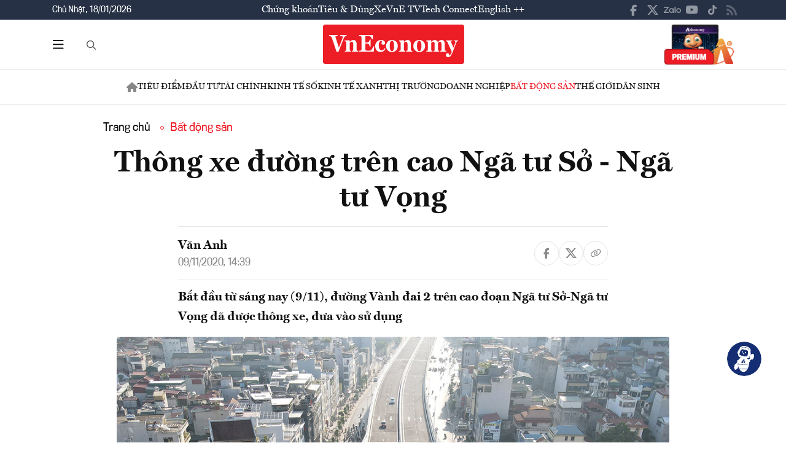

--- FILE ---
content_type: text/html; charset=utf-8
request_url: https://vneconomy.vn/thong-xe-duong-tren-cao-nga-tu-so-nga-tu-vong.htm
body_size: 23996
content:
<!DOCTYPE html>
<html lang="vi">

<head>
    <meta http-equiv="content-type" content="text/html;charset=UTF-8">
    <meta charset="utf-8">
    <meta http-equiv="X-UA-Compatible" content="IE=edge">
    <meta name="viewport" content="width=device-width, initial-scale=1">

    
<!-- Basic SEO Meta Tags -->
<title>Th&#xF4;ng xe &#x111;&#x1B0;&#x1EDD;ng tr&#xEA;n cao Ng&#xE3; t&#x1B0; S&#x1EDF; - Ng&#xE3; t&#x1B0; V&#x1ECD;ng - VnEconomy</title>
<meta name="description" content="B&#x1EAF;t &#x111;&#x1EA7;u t&#x1EEB; s&#xE1;ng nay (9/11), &#x111;&#x1B0;&#x1EDD;ng V&#xE0;nh &#x111;ai 2 tr&#xEA;n cao &#x111;o&#x1EA1;n Ng&#xE3; t&#x1B0; S&#x1EDF;-Ng&#xE3; t&#x1B0; V&#x1ECD;ng &#x111;&#xE3; &#x111;&#x1B0;&#x1EE3;c th&#xF4;ng xe, &#x111;&#x1B0;a v&#xE0;o s&#x1EED; d&#x1EE5;ng">
<meta name="keywords" content="th&#xF4;ng tin kinh t&#x1EBF; Vi&#x1EC7;t Nam,t&#xE0;i ch&#xED;nh,th&#x1ECB; tr&#x1B0;&#x1EDD;ng ch&#x1EE9;ng kho&#xE1;n,vnindex,hose,ch&#xED;nh s&#xE1;ch v&#x129; m&#xF4;,tin kinh t&#x1EBF;,b&#x1EA5;t &#x111;&#x1ED9;ng s&#x1EA3;n,d&#x1EF1; &#xE1;n &#x111;&#x1EA7;u t&#x1B0;,ng&#xE2;n h&#xE0;ng,s&#x1ED1; li&#x1EC7;u kinh t&#x1EBF; v&#x129; m&#xF4;,&#x111;&#x1EA7;u t&#x1B0;,kinh t&#x1EBF; s&#x1ED1;">
<meta name="author" content="V&#x103;n Anh">
<link rel="canonical" href="https://vneconomy.vn/thong-xe-duong-tren-cao-nga-tu-so-nga-tu-vong.htm">

<!-- Open Graph / Facebook -->
    <meta property="og:type" content="article">
    <meta property="og:url" content="https://vneconomy.vn/thong-xe-duong-tren-cao-nga-tu-so-nga-tu-vong.htm">
    <meta property="og:title" content="Th&#xF4;ng xe &#x111;&#x1B0;&#x1EDD;ng tr&#xEA;n cao Ng&#xE3; t&#x1B0; S&#x1EDF; - Ng&#xE3; t&#x1B0; V&#x1ECD;ng">
    <meta property="og:description" content="B&#x1EAF;t &#x111;&#x1EA7;u t&#x1EEB; s&#xE1;ng nay (9/11), &#x111;&#x1B0;&#x1EDD;ng V&#xE0;nh &#x111;ai 2 tr&#xEA;n cao &#x111;o&#x1EA1;n Ng&#xE3; t&#x1B0; S&#x1EDF;-Ng&#xE3; t&#x1B0; V&#x1ECD;ng &#x111;&#xE3; &#x111;&#x1B0;&#x1EE3;c th&#xF4;ng xe, &#x111;&#x1B0;a v&#xE0;o s&#x1EED; d&#x1EE5;ng">
    <meta property="og:image" content="https://media.vneconomy.vn/1200x630/images/upload/2021/04/20/b5cfda47-0a53-4714-a2d7-4cf807af9b1f-1604907355244921749503-crop-16049073611021388823025.jpg">
    <meta property="og:image:alt" content="Theo thi&#x1EBF;t k&#x1EBF;, &#xF4; t&#xF4; s&#x1EBD; &#x111;&#x1B0;&#x1EE3;c l&#x1B0;u th&#xF4;ng v&#x1EDB;i v&#x1EAD;n t&#x1ED1;c t&#x1EDB;i 80 km/h tr&#xEA;n &#x111;o&#x1EA1;n tuy&#x1EBF;n &#x111;&#x1EA7;u ti&#xEA;n c&#x1EE7;a &#x111;&#x1B0;&#x1EDD;ng V&#xE0;nh &#x111;ai 2 tr&#xEA;n cao.">
    <meta property="og:image:width" content="1200">
    <meta property="og:image:height" content="630">
    <meta property="og:site_name" content="VnEconomy">
    <meta property="og:locale" content="vi_VN">
                <meta property="fb:app_id" content="1763111483948312">
        <meta property="article:author" content="V&#x103;n Anh">
        <meta property="article:published_time" content="2020-11-09T14:39:00Z">
        <meta property="article:modified_time" content="2020-11-09T14:39:00Z">
        <meta property="article:section" content="B&#x1EA5;t &#x111;&#x1ED9;ng s&#x1EA3;n">
        <meta property="article:tag" content="B&#x1EA5;t &#x111;&#x1ED9;ng s&#x1EA3;n">
            <meta property="article:publisher" content="https://www.facebook.com/vneconomy.vn">

<!-- Twitter Card -->
    <meta name="twitter:card" content="summary_large_image">
    <meta name="twitter:url" content="https://vneconomy.vn/thong-xe-duong-tren-cao-nga-tu-so-nga-tu-vong.htm">
    <meta name="twitter:title" content="Th&#xF4;ng xe &#x111;&#x1B0;&#x1EDD;ng tr&#xEA;n cao Ng&#xE3; t&#x1B0; S&#x1EDF; - Ng&#xE3; t&#x1B0; V&#x1ECD;ng">
    <meta name="twitter:description" content="B&#x1EAF;t &#x111;&#x1EA7;u t&#x1EEB; s&#xE1;ng nay (9/11), &#x111;&#x1B0;&#x1EDD;ng V&#xE0;nh &#x111;ai 2 tr&#xEA;n cao &#x111;o&#x1EA1;n Ng&#xE3; t&#x1B0; S&#x1EDF;-Ng&#xE3; t&#x1B0; V&#x1ECD;ng &#x111;&#xE3; &#x111;&#x1B0;&#x1EE3;c th&#xF4;ng xe, &#x111;&#x1B0;a v&#xE0;o s&#x1EED; d&#x1EE5;ng">
    <meta name="twitter:image" content="https://media.vneconomy.vn/1200x630/images/upload/2021/04/20/b5cfda47-0a53-4714-a2d7-4cf807af9b1f-1604907355244921749503-crop-16049073611021388823025.jpg">
                <meta name="twitter:site" content="@vneconomy">
                <meta name="twitter:creator" content="@vneconomy">

<!-- Additional SEO Meta Tags -->
        <meta name="article:published_time" content="2020-11-09T14:39:00Z">
        <meta name="article:modified_time" content="2020-11-09T14:39:00Z">

<!-- Schema.org structured data -->
        <script type="application/ld+json">
        {
          "@context": "https://schema.org",
          "@graph": [
            {
              "@type": "NewsArticle",
              "@id": "https://vneconomy.vn/thong-xe-duong-tren-cao-nga-tu-so-nga-tu-vong.htm#newsarticle",
              "url": "https://vneconomy.vn/thong-xe-duong-tren-cao-nga-tu-so-nga-tu-vong.htm",
              "headline": "Th&#xF4;ng xe &#x111;&#x1B0;&#x1EDD;ng tr&#xEA;n cao Ng&#xE3; t&#x1B0; S&#x1EDF; - Ng&#xE3; t&#x1B0; V&#x1ECD;ng - VnEconomy",
              "description": "B&#x1EAF;t &#x111;&#x1EA7;u t&#x1EEB; s&#xE1;ng nay (9/11), &#x111;&#x1B0;&#x1EDD;ng V&#xE0;nh &#x111;ai 2 tr&#xEA;n cao &#x111;o&#x1EA1;n Ng&#xE3; t&#x1B0; S&#x1EDF;-Ng&#xE3; t&#x1B0; V&#x1ECD;ng &#x111;&#xE3; &#x111;&#x1B0;&#x1EE3;c th&#xF4;ng xe, &#x111;&#x1B0;a v&#xE0;o s&#x1EED; d&#x1EE5;ng",
              "keywords": "th&#xF4;ng tin kinh t&#x1EBF; Vi&#x1EC7;t Nam,t&#xE0;i ch&#xED;nh,th&#x1ECB; tr&#x1B0;&#x1EDD;ng ch&#x1EE9;ng kho&#xE1;n,vnindex,hose,ch&#xED;nh s&#xE1;ch v&#x129; m&#xF4;,tin kinh t&#x1EBF;,b&#x1EA5;t &#x111;&#x1ED9;ng s&#x1EA3;n,d&#x1EF1; &#xE1;n &#x111;&#x1EA7;u t&#x1B0;,ng&#xE2;n h&#xE0;ng,s&#x1ED1; li&#x1EC7;u kinh t&#x1EBF; v&#x129; m&#xF4;,&#x111;&#x1EA7;u t&#x1B0;,kinh t&#x1EBF; s&#x1ED1;",
              "articleSection": "B&#x1EA5;t &#x111;&#x1ED9;ng s&#x1EA3;n",
              "datePublished": "2020-11-09T14:39:00Z",
              "dateModified": "2020-11-09T14:39:00Z",
              "author": {
                "@type": "Person",
                "name": "V&#x103;n Anh"
              },
              "publisher": {
                "@type": "Organization",
                "@id": "https://vneconomy.vn/",
                "name": "VnEconomy",
                "url": "https://vneconomy.vn/",
                "logo": {
                  "@type": "ImageObject",
                  "url": "https://premedia.vneconomy.vn/statics/main-site/img-fix/branding/logo-footer.svg?v=202510292352"
                }
              },
              "image": {
                "@type": "ImageObject",
                "@id": "https://media.vneconomy.vn/1200x630/images/upload/2021/04/20/b5cfda47-0a53-4714-a2d7-4cf807af9b1f-1604907355244921749503-crop-16049073611021388823025.jpg",
                "url": "https://media.vneconomy.vn/1200x630/images/upload/2021/04/20/b5cfda47-0a53-4714-a2d7-4cf807af9b1f-1604907355244921749503-crop-16049073611021388823025.jpg",
                "width": 1200,
                "height": 630
              },
              "thumbnailUrl": "https://media.vneconomy.vn/1200x630/images/upload/2021/04/20/b5cfda47-0a53-4714-a2d7-4cf807af9b1f-1604907355244921749503-crop-16049073611021388823025.jpg",
              "inLanguage": "vi",
              "isAccessibleForFree": true,
              "copyrightHolder": {
                "@type": "Organization",
                "@id": "https://vneconomy.vn/",
                "name": "VnEconomy"
              },
              "mainEntityOfPage": {
                "@type": "WebPage",
                "@id": "https://vneconomy.vn/thong-xe-duong-tren-cao-nga-tu-so-nga-tu-vong.htm"
              }
            },
            {
              "@type": "Organization",
              "@id": "https://vneconomy.vn/",
              "name": "VnEconomy",
              "url": "https://vneconomy.vn/",
              "logo": {
                "@type": "ImageObject",
                    "url": "https://premedia.vneconomy.vn/statics/main-site/img-fix/branding/logo-footer.svg?v=202510292352",
                "width": 231,
                "height": 64
              },
              "sameAs": [
                "https://www.facebook.com/vneconomy.vn",
                "https://www.youtube.com/@vneconomymedia5190",
                "https://twitter.com/vneconomy"
              ]
            },
            {
              "@type": "BreadcrumbList",
              "itemListElement": [
                {
                  "@type": "ListItem",
                  "position": 1,
                  "name": "Trang chủ",
                  "item": {
                    "@type": "WebPage",
                    "@id": "https://vneconomy.vn/",
                    "name": "Trang chủ"
                  }
                },
                {
                  "@type": "ListItem",
                  "position": 2,
                  "name": "B&#x1EA5;t &#x111;&#x1ED9;ng s&#x1EA3;n",
                  "item": {
                    "@type": "WebPage",
                    "@id": "/dia-oc.htm",
                    "name": "B&#x1EA5;t &#x111;&#x1ED9;ng s&#x1EA3;n"
                  }
                },
                {
                  "@type": "ListItem",
                  "position": 3,
                  "name": "Th&#xF4;ng xe &#x111;&#x1B0;&#x1EDD;ng tr&#xEA;n cao Ng&#xE3; t&#x1B0; S&#x1EDF; - Ng&#xE3; t&#x1B0; V&#x1ECD;ng - VnEconomy",
                  "item": {
                    "@type": "WebPage",
                    "@id": "https://vneconomy.vn/thong-xe-duong-tren-cao-nga-tu-so-nga-tu-vong.htm",
                    "name": "Th&#xF4;ng xe &#x111;&#x1B0;&#x1EDD;ng tr&#xEA;n cao Ng&#xE3; t&#x1B0; S&#x1EDF; - Ng&#xE3; t&#x1B0; V&#x1ECD;ng - VnEconomy"
                  }
                }
              ]
            }
          ]
        }
        </script>

    <link rel="icon" type="image/x-icon" href="https://premedia.vneconomy.vn/statics/main-site/favicon.ico?v=202510292352">

<meta name="robots" content="max-image-preview:large">
<meta name="robots" content="INDEX,FOLLOW,ALL">
<meta name="copyright" content="Copyright © 2017 by VNEconomy">
<meta name="resource-type" content="Document">
<meta name="distribution" content="Global">
<meta name="GENERATOR" content="VNEconomy">
<meta name="Language" content="vi">
<meta name="REVISIT-AFTER" content="1 DAYS">
<meta name="RATING" content="GENERAL">

<link rel="dns-prefetch" href="//fonts.googleapis.com">
<link rel="dns-prefetch" href="//media.vneconomy.vn">
<link rel="dns-prefetch" href="//www.google.com">
<link rel="dns-prefetch" href="//www.googletagmanager.com">
<link rel="dns-prefetch" href="//plausible.io">
<link rel="dns-prefetch" href="//sdk.moneyoyo.com">
<link rel="dns-prefetch" href="//x.com">
<link rel="dns-prefetch" href="//zalo.me">
<link rel="dns-prefetch" href="//www.youtube.com">
<link rel="dns-prefetch" href="//www.tiktok.com">
<link rel="dns-prefetch" href="//trade.kafi.vn">
<link rel="dns-prefetch" href="//hemera.vn">

<!-- Preconnect -->
<link rel="preconnect" href="https://media.vneconomy.vn" crossorigin>
<link rel="preconnect" href="https://en.vneconomy.vn" crossorigin>
<link rel="preconnect" href="https://premium.vneconomy.vn" crossorigin>
<link rel="preconnect" href="https://premedia.vneconomy.vn" crossorigin>

<!-- Font CSS with display=swap -->
<link href="https://fonts.googleapis.com/css2?family=Plus+Jakarta+Sans:ital,wght@0,200..800;1,200..800&family=Sora:wght@100..800&family=Source+Code+Pro:ital,wght@0,200..900;1,200..900&display=swap" rel="stylesheet">

<!-- 2. Preload font cần thiết (giảm FOIT/FOUT) -->

<!-- Preload critical CSS -->
<link rel="preload" as="style" href="https://premedia.vneconomy.vn/statics/main-site/vendor/bootstrap.min.css?v=202510292352">
<link rel="preload" as="style" href="https://premedia.vneconomy.vn/statics/main-site/style/main-client.css?v=202510292352">

<!-- Defer non-critical CSS -->
<link rel="stylesheet" type="text/css" href="https://premedia.vneconomy.vn/statics/main-site/vendor/bootstrap.min.css?v=202510292352" media="print" onload="this.media='all'">
<link rel="stylesheet" type="text/css" href="https://premedia.vneconomy.vn/statics/main-site/vendor/BeerSlider.css?v=202510292352" media="print" onload="this.media='all'">
<link rel="stylesheet" type="text/css" href="https://premedia.vneconomy.vn/statics/main-site/vendor/swiper.min.css?v=202510292352" media="print" onload="this.media='all'">
<link rel="stylesheet" type="text/css" href="https://premedia.vneconomy.vn/statics/main-site/style/main-client.css?v=202510292352" media="print" onload="this.media='all'">
<link rel="stylesheet" type="text/css" href="https://premedia.vneconomy.vn/statics/main-site/css/responsive-image.css?v=202510292352" media="print" onload="this.media='all'">
<link rel="stylesheet" type="text/css" href="https://premedia.vneconomy.vn/statics/main-site/custom.css?v=202510292352" media="print" onload="this.media='all'">

<!-- Fallback for no-JS -->
<noscript>
    <link rel="stylesheet" type="text/css" href="https://premedia.vneconomy.vn/statics/main-site/vendor/bootstrap.min.css?v=202510292352">
    <link rel="stylesheet" type="text/css" href="https://premedia.vneconomy.vn/statics/main-site/vendor/BeerSlider.css?v=202510292352">
    <link rel="stylesheet" type="text/css" href="https://premedia.vneconomy.vn/statics/main-site/vendor/swiper.min.css?v=202510292352">
    <link rel="stylesheet" type="text/css" href="https://premedia.vneconomy.vn/statics/main-site/style/main-client.css?v=202510292352">
    <link rel="stylesheet" type="text/css" href="https://premedia.vneconomy.vn/statics/main-site/css/responsive-image.css?v=202510292352">
    <link rel="stylesheet" type="text/css" href="https://premedia.vneconomy.vn/statics/main-site/custom.css?v=202510292352">
</noscript>


    
    
        <link rel="stylesheet" type="text/css" href="https://media.vneconomy.vn/common/css/vneconomyqc.css">
    

    <script defer data-domain="vneconomy.vn" src="/js/script.manual.outbound-links.pageview-props.tagged-events.js" data-original-src="https://tracking.vneconomy.vn/js/script.manual.outbound-links.pageview-props.tagged-events.js" data-rewritten-by="vneconomy-proxy"></script>
    <script>window.plausible = window.plausible || function () { (window.plausible.q = window.plausible.q || []).push(arguments) }</script>

    <!-- Google tag (gtag.js) -->
<script async src="https://www.googletagmanager.com/gtag/js?id=G-21FXLJLDS4"></script>
<script>
    window.dataLayer = window.dataLayer || [];
    function gtag(){dataLayer.push(arguments);}
    gtag('js', new Date());

    gtag('config', 'G-21FXLJLDS4');
</script>

    <script type="text/javascript">
        var ParentZoneUrl = '/dia-oc.htm';
        var ZoneUrl = '/dia-oc.htm';
    </script>
<link rel="stylesheet" type="text/css" href="/proxy-css/proxy-inject.css" data-injected-by="vneconomy-proxy" data-injected-position="head"></head>

<body>
    <div class="wrap wrap ct-padding-mobile ct-page-detail">
        <header class="site-header">
            <div class="header-top_uptop" style="background-color: #263145;">
                <div class="container">
                    <div class="top-uptop_wapper">
                        <div class="uptop-date">
                            <p>
                                Ch&#x1EE7; Nh&#x1EAD;t, 18/01/2026
                            </p>
                        </div>
                        <div class="uptop-menu">
                            <ul>
                                <li><a href="/chung-khoan.htm">Chứng khoán</a></li>
                                <li><a href="/tieu-dung.htm">Tiêu & Dùng</a></li>
                                <li><a target="_blank" href="/automotive/">Xe</a></li>
                                <li><a href="/video.htm">VnE TV </a></li>
                                <li><a target="_blank" href="/techconnect/">Tech Connect</a></li>
                                <li><a target="_blank" href="https://en.vneconomy.vn/">English ++</a></li>
                            </ul>
                        </div>
                        <div class="uptop-social">
                            <ul>
                                <li>
                                    <a href="https://www.facebook.com/vneconomy.vn" target="_blank">
                                        <img src="https://premedia.vneconomy.vn/statics/main-site/img-fix/icon/icon-top-facebook.svg?v=202510292352" alt="Facebook">
                                    </a>
                                </li>
                                <li>
                                    <a href="https://twitter.com/vneconomy" target="_blank">
                                        <img src="https://premedia.vneconomy.vn/statics/main-site/img-fix/icon/icon-top-x.svg?v=202510292352" alt="Twitter">
                                    </a>
                                </li>
                                <li>
                                    <a href="https://zalo.me/88671462163361793" target="_blank">
                                        <img src="https://premedia.vneconomy.vn/statics/main-site/img-fix/icon/icon-top-zalo.svg?v=202510292352" alt="Zalo">
                                    </a>
                                </li>
                                <li>
                                    <a href="https://www.youtube.com/@vneconomymedia5190/videos" target="_blank">
                                        <img src="https://premedia.vneconomy.vn/statics/main-site/img-fix/icon/icon-top-youtube.svg?v=202510292352" alt="YouTube">
                                    </a>
                                </li>
                                <li>
                                    <a href="https://www.tiktok.com/@vneconomy.vn" target="_blank">
                                        <img src="https://premedia.vneconomy.vn/statics/main-site/img-fix/icon/icon-top-tiktok.svg?v=202510292352" alt="TikTok">
                                    </a>
                                </li>
                                <li>
                                    <a title="RSS" href="/rss.html" target="_blank">
                                        <img style="height: 17px;" src="https://premedia.vneconomy.vn/statics/main-site/img-fix/icon/icon-rss.svg?v=202510292352" alt="RSS">
                                    </a>
                                </li>
                            </ul>
                            <div class="icon-mobile-social">
                                <img src="https://premedia.vneconomy.vn/statics/main-site/img-fix/icon/share-nodes.svg?v=202510292352" alt="Chia sẻ">
                            </div>
                        </div>
                    </div>
                </div>
            </div>
            <div class="header-main">
	<div class="container">
		<div class="flex-header-main">
				<div class="header-main-left">
					<!-- Main layout left section -->
					<div class="header-main-left_bar">
						<div class="btn-bar">
							<svg width="18" height="15" viewbox="0 0 18 15" fill="none" xmlns="http://www.w3.org/2000/svg">
								<path d="M0 0.9375C0 0.429688 0.390625 0 0.9375 0H16.5625C17.0703 0 17.5 0.429688 17.5 0.9375C17.5 1.48438 17.0703 1.875 16.5625 1.875H0.9375C0.390625 1.875 0 1.48438 0 0.9375ZM0 7.1875C0 6.67969 0.390625 6.25 0.9375 6.25H16.5625C17.0703 6.25 17.5 6.67969 17.5 7.1875C17.5 7.73438 17.0703 8.125 16.5625 8.125H0.9375C0.390625 8.125 0 7.73438 0 7.1875ZM17.5 13.4375C17.5 13.9844 17.0703 14.375 16.5625 14.375H0.9375C0.390625 14.375 0 13.9844 0 13.4375C0 12.9297 0.390625 12.5 0.9375 12.5H16.5625C17.0703 12.5 17.5 12.9297 17.5 13.4375Z" fill="#111111"></path>
							</svg>
						</div>
						<div class="icon-bar-mobile">
							<img src="https://premedia.vneconomy.vn/statics/main-site/img-fix/icon/icon-menu-mobile.svg?v=202510292352" alt="Menu">
						</div>
						<div class="btn-close-bar">
							<svg width="20" height="20" viewbox="0 0 20 20" fill="none" xmlns="http://www.w3.org/2000/svg">
								<path d="M17.4844 18.8906L9.75 11.0977L1.95703 18.8906C1.60547 19.2422 1.01953 19.2422 0.609375 18.8906C0.257812 18.4805 0.257812 17.8945 0.609375 17.543L8.40234 9.75L0.609375 2.01562C0.257812 1.66406 0.257812 1.07812 0.609375 0.667969C1.01953 0.316406 1.60547 0.316406 1.95703 0.667969L9.75 8.46094L17.4844 0.667969C17.8359 0.316406 18.4219 0.316406 18.832 0.667969C19.1836 1.07812 19.1836 1.66406 18.832 2.01562L11.0391 9.75L18.832 17.543C19.1836 17.8945 19.1836 18.4805 18.832 18.8906C18.4219 19.2422 17.8359 19.2422 17.4844 18.8906Z" fill="#111111"></path>
							</svg>
						</div>
					</div>
					<div class="header-main-left_search">
						<button type="button" class="btn-search-header" id="btnToggle">
							<svg class="search" width="19" height="19" viewbox="0 0 19 19" fill="none" xmlns="http://www.w3.org/2000/svg">
								<path d="M12.9375 7.5625C12.9375 5.55859 11.8477 3.73047 10.125 2.71094C8.36719 1.69141 6.22266 1.69141 4.5 2.71094C2.74219 3.73047 1.6875 5.55859 1.6875 7.5625C1.6875 9.60156 2.74219 11.4297 4.5 12.4492C6.22266 13.4688 8.36719 13.4688 10.125 12.4492C11.8477 11.4297 12.9375 9.60156 12.9375 7.5625ZM11.8477 13.3281C10.582 14.3125 9 14.875 7.3125 14.875C3.26953 14.875 0 11.6055 0 7.5625C0 3.55469 3.26953 0.25 7.3125 0.25C11.3203 0.25 14.625 3.55469 14.625 7.5625C14.625 9.28516 14.0273 10.8672 13.043 12.1328L17.7539 16.8086C18.0703 17.1602 18.0703 17.6875 17.7539 18.0039C17.4023 18.3555 16.875 18.3555 16.5586 18.0039L11.8477 13.3281Z" fill="#555555"></path>
							</svg>
							<svg class="close" width="20" height="20" viewbox="0 0 20 20" fill="none" xmlns="http://www.w3.org/2000/svg">
								<path d="M17.4844 18.8906L9.75 11.0977L1.95703 18.8906C1.60547 19.2422 1.01953 19.2422 0.609375 18.8906C0.257812 18.4805 0.257812 17.8945 0.609375 17.543L8.40234 9.75L0.609375 2.01562C0.257812 1.66406 0.257812 1.07812 0.609375 0.667969C1.01953 0.316406 1.60547 0.316406 1.95703 0.667969L9.75 8.46094L17.4844 0.667969C17.8359 0.316406 18.4219 0.316406 18.832 0.667969C19.1836 1.07812 19.1836 1.66406 18.832 2.01562L11.0391 9.75L18.832 17.543C19.1836 17.8945 19.1836 18.4805 18.832 18.8906C18.4219 19.2422 17.8359 19.2422 17.4844 18.8906Z" fill="#111111"></path>
							</svg>
						</button>
						<div class="form-search-header-wrap">
							<button type="button" class="btn-search-header" id="btnAction" onclick="gotoSearch()">
								<svg class="search" width="19" height="19" viewbox="0 0 19 19" fill="none" xmlns="http://www.w3.org/2000/svg">
									<path d="M12.9375 7.5625C12.9375 5.55859 11.8477 3.73047 10.125 2.71094C8.36719 1.69141 6.22266 1.69141 4.5 2.71094C2.74219 3.73047 1.6875 5.55859 1.6875 7.5625C1.6875 9.60156 2.74219 11.4297 4.5 12.4492C6.22266 13.4688 8.36719 13.4688 10.125 12.4492C11.8477 11.4297 12.9375 9.60156 12.9375 7.5625ZM11.8477 13.3281C10.582 14.3125 9 14.875 7.3125 14.875C3.26953 14.875 0 11.6055 0 7.5625C0 3.55469 3.26953 0.25 7.3125 0.25C11.3203 0.25 14.625 3.55469 14.625 7.5625C14.625 9.28516 14.0273 10.8672 13.043 12.1328L17.7539 16.8086C18.0703 17.1602 18.0703 17.6875 17.7539 18.0039C17.4023 18.3555 16.875 18.3555 16.5586 18.0039L11.8477 13.3281Z" fill="#555555"></path>
								</svg>
							</button>
							<input type="text" class="form-search-header" id="input-search">
						</div>
					</div>
				</div>

				<div class="header-main-event">
					<div class="logo-event">
					</div>
				</div>
				<div class="header-main-center">
						<h5 class="logo">
							<p class="logo-bg">
								<a title="VnEconomy - Tạp chí Kinh tế Việt Nam" href="/">
									<img alt="VnEconomy - Nhịp sống Kinh tế Việt Nam và Thế giới" src="/img-fix/branding/logo-footer.svg">
								</a>
							</p>
							<p class="logo-outline"><img alt="VnEconomy - Nhịp sống Kinh tế Việt Nam và Thế giới" src="/img-fix/branding/logo-VnEconomy.svg"></p>
						</h5>
				</div>

			<div class="header-main-right">
					<!-- Premium button for main layout -->
					<div class="user-login">
						<a title="Đặt mua ấn phẩm" target="_blank" href="https://premium.vneconomy.vn/">
							<img src="https://premedia.vneconomy.vn/statics/main-site/img-fix/elements/premium_button.png?v=202510292352" alt="Đặt mua ấn phẩm">
						</a>
					</div>
			</div>
		</div>
	</div>

	<!-- Mega menu -->
	
<div class="popup-header-menu-main">
    <div class="container">
        <div class="layout-header-menu-main">
            <div class="sidebar-header-menu-main">
                <div class="mb-48">
                    <div class="title-menu-header">
                        <h3 class="name" title="Các trang khác">Các trang khác</h3>
                    </div>
                    <div class="main-menu-header">
                        <ul class="flex-menu-page">
                            <li><a title="Chứng khoán" href="/chung-khoan.htm" class="name-menu-page">Chứng khoán</a></li>
                            <li><a title="Tiêu & Dùng" href="/tieu-dung.htm" class="name-menu-page">Tiêu & Dùng</a></li>
                            <li><a title="Automotive" href="/automotive/" class="name-menu-page">Xe</a></li>
                            <li><a title="VnE TV" href="/video.htm" class="name-menu-page">VnE TV</a></li>
                            <li><a title="Tech Connect" href="/techconnect/" class="name-menu-page">Tech Connect</a></li>
                            <li><a title="English ++" target="_blank" href="https://en.vneconomy.vn/" target="_blank" class="name-menu-page">English ++</a></li>
                            <li><a title="Ấn phẩm" target="_blank" href="https://premium.vneconomy.vn/" class="name-menu-page">Ấn phẩm</a></li>
                        </ul>
                    </div>
                </div>
                <div class="mb-48">
                    <div class="title-menu-header">
                        <h3 class="name" title="Multimedia">Multimedia</h3>
                    </div>
                    <div class="main-menu-header">
                        <div class="flex-item-multimedia">
                            <div class="item-multimedia">
                                <a href="javascript:;" class="layout-item-multimedia" title="Ảnh">
                                    <span class="icon">
                                        <img src="https://premedia.vneconomy.vn/statics/main-site/img-fix/elements/icon-multimedia-camera.svg?v=202510292352" alt="Biểu tượng ảnh">
                                    </span>
                                    <span class="text">Ảnh</span>
                                </a>
                            </div>
                            <div class="item-multimedia">
                                <a href="/emagazine.htm" class="layout-item-multimedia" title="eMagazine">
                                    <span class="icon">
                                        <img src="https://premedia.vneconomy.vn/statics/main-site/img-fix/elements/icon-multimedia-emagazine.svg?v=202510292352" alt="Biểu tượng eMagazine">
                                    </span>
                                    <span class="text">eMagazine</span>
                                </a>
                            </div>
                            <div class="item-multimedia">
                                <a href="javascript:;" class="layout-item-multimedia" title="Podcast">
                                    <span class="icon">
                                        <img src="https://premedia.vneconomy.vn/statics/main-site/img-fix/elements/icon-multimedia-podcast.svg?v=202510292352" alt="Biểu tượng Podcast">
                                    </span>
                                    <span class="text">Podcast</span>
                                </a>
                            </div>
                            <div class="item-multimedia">
                                <a href="/infographics.htm" class="layout-item-multimedia" title="Infographics">
                                    <span class="icon">
                                        <img src="https://premedia.vneconomy.vn/statics/main-site/img-fix/elements/icon-multimedia-infographics.svg?v=202510292352" alt="Biểu tượng Infographics">
                                    </span>
                                    <span class="text">Infographics</span>
                                </a>
                            </div>
                            <div class="item-multimedia">
                                <a href="javascript:;" class="layout-item-multimedia" title="Quizz">
                                    <span class="icon">
                                        <img src="https://premedia.vneconomy.vn/statics/main-site/img-fix/elements/icon-multimedia-quizz.svg?v=202510292352" alt="Biểu tượng Quizz">
                                    </span>
                                    <span class="text">Quizz</span>
                                </a>
                            </div>
                            <div class="item-multimedia">
                                <a href="javascript:;" class="layout-item-multimedia" title="Interactive">
                                    <span class="icon">
                                        <img src="https://premedia.vneconomy.vn/statics/main-site/img-fix/elements/icon-multimedia-interactive.svg?v=202510292352" alt="Biểu tượng Interactive">
                                    </span>
                                    <span class="text">Interactive</span>
                                </a>
                            </div>
                        </div>
                    </div>
                </div>
                <div class="mb-48">
                    <div class="title-menu-header">
                        <h3 class="name" title="Liên hệ">Liên hệ</h3>
                    </div>
                    <div class="main-menu-header">
                        <div class="flex-item-contact">
                            <div class="item-contact">
                                <a href="javascript:;" title="Tòa soạn">
                                    <span class="icon">
                                        <img src="https://premedia.vneconomy.vn/statics/main-site/img-fix/elements/icon-contact-envelope.svg?v=202510292352" alt="Biểu tượng tòa soạn">
                                    </span>
                                    <span class="text">Tòa soạn</span>
                                </a>
                            </div>
                            <div class="item-contact">
                                <a href="/lien-he/quang-cao" title="Quảng cáo">
                                    <span class="icon">
                                        <img src="https://premedia.vneconomy.vn/statics/main-site/img-fix/elements/icon-contact-qc.svg?v=202510292352" alt="Biểu tượng quảng cáo">
                                    </span>
                                    <span class="text">Quảng cáo</span>
                                </a>
                            </div>
                        </div>
                    </div>
                </div>
                <div>
                    <div class="title-menu-header">
                        <h3 class="name" title="Theo dõi VnEconomy trên mạng xã hội">Theo dõi VnEconomy trên</h3>
                    </div>
                    <div class="main-menu-header">
                        <div class="flex-follow-mxh">
                            <a href="https://www.facebook.com/vneconomy.vn" target="_blank" class="item-follow-mxh">
                                <img src="https://premedia.vneconomy.vn/statics/main-site/img-fix/elements/icon-share-facebook.svg?v=202510292352" alt="Facebook">
                            </a>
                            <a href="https://twitter.com/vneconomy" target="_blank" class="item-follow-mxh">
                                <img src="https://premedia.vneconomy.vn/statics/main-site/img-fix/elements/icon-share-twitter.svg?v=202510292352" alt="Twitter">
                            </a>
                            <a href="https://zalo.me/88671462163361793" target="_blank" class="item-follow-mxh">
                                <img src="https://premedia.vneconomy.vn/statics/main-site/img-fix/elements/icon-share-zalo.svg?v=202510292352" alt="Zalo">
                            </a>
                            <a href="https://www.youtube.com/@vneconomymedia5190/videos" target="_blank" class="item-follow-mxh">
                                <img src="https://premedia.vneconomy.vn/statics/main-site/img-fix/elements/icon-share-youtube.svg?v=202510292352" alt="YouTube">
                            </a>
                            <a href="https://www.tiktok.com/@vneconomy.vn" target="_blank" class="item-follow-mxh">
                                <img src="https://premedia.vneconomy.vn/statics/main-site/img-fix/elements/icon-share-tiktok.svg?v=202510292352" alt="TikTok">
                            </a>
                        </div>
                    </div>
                </div>
            </div>
            <div class="main-header-menu-main">
                <div class="form-search-header-wrap">
                    <button type="button" class="btn-search-header" id="btnAction1" onclick="gotoSearch()">
                        <svg class="search" width="19" height="19" viewbox="0 0 19 19" fill="none" xmlns="http://www.w3.org/2000/svg">
                            <path d="M12.9375 7.5625C12.9375 5.55859 11.8477 3.73047 10.125 2.71094C8.36719 1.69141 6.22266 1.69141 4.5 2.71094C2.74219 3.73047 1.6875 5.55859 1.6875 7.5625C1.6875 9.60156 2.74219 11.4297 4.5 12.4492C6.22266 13.4688 8.36719 13.4688 10.125 12.4492C11.8477 11.4297 12.9375 9.60156 12.9375 7.5625ZM11.8477 13.3281C10.582 14.3125 9 14.875 7.3125 14.875C3.26953 14.875 0 11.6055 0 7.5625C0 3.55469 3.26953 0.25 7.3125 0.25C11.3203 0.25 14.625 3.55469 14.625 7.5625C14.625 9.28516 14.0273 10.8672 13.043 12.1328L17.7539 16.8086C18.0703 17.1602 18.0703 17.6875 17.7539 18.0039C17.4023 18.3555 16.875 18.3555 16.5586 18.0039L11.8477 13.3281Z" fill="#555555"></path>
                        </svg>
                    </button>
                    <input type="text" class="form-search-header" id="input-search">
                </div>
                <div class="title-menu-header">
                    <h3 class="name" title="Chuyên mục">Chuyên mục</h3>
                </div>
                <div class="grid-category-menu">
                        <div class="box-category-menu ">
                            <div class="flex-title-category-menu">
                                <div class="icon-nav-mobile">
                                    <img src="https://premedia.vneconomy.vn/statics/main-site/img-fix/elements/icon-chevron-down.svg?v=202510292352" alt="Chuyên mục">
                                </div>
                                <h3 class="name-category-menu">
                                    <a href="/kinh-te-xanh.htm" title="Kinh t&#x1EBF; xanh">Kinh t&#x1EBF; xanh</a>
                                </h3>
                            </div>
                                <ul class="list-menu-child-category">
                                        <li><a href="/chuyen-dong-xanh.htm" title="Chuy&#x1EC3;n &#x111;&#x1ED9;ng xanh">Chuy&#x1EC3;n &#x111;&#x1ED9;ng xanh</a></li>
                                        <li><a href="/phap-ly-kinh-te-xanh.htm" title="Ph&#xE1;p l&#xFD;">Ph&#xE1;p l&#xFD;</a></li>
                                        <li><a href="/thuong-hieu-xanh.htm" title="Th&#x1B0;&#x1A1;ng hi&#x1EC7;u xanh">Th&#x1B0;&#x1A1;ng hi&#x1EC7;u xanh</a></li>
                                        <li><a href="/dien-dan-kinh-te-xanh.htm" title="Di&#x1EC5;n &#x111;&#xE0;n">Di&#x1EC5;n &#x111;&#xE0;n</a></li>
                                </ul>
                        </div>
                        <div class="box-category-menu open-box no-sub">
                            <div class="flex-title-category-menu">
                                <div class="icon-nav-mobile">
                                    <img src="https://premedia.vneconomy.vn/statics/main-site/img-fix/elements/icon-chevron-down.svg?v=202510292352" alt="Chuyên mục">
                                </div>
                                <h3 class="name-category-menu">
                                    <a href="/tieu-diem.htm" title="Ti&#xEA;u &#x111;i&#x1EC3;m">Ti&#xEA;u &#x111;i&#x1EC3;m</a>
                                </h3>
                            </div>
                        </div>
                        <div class="box-category-menu ">
                            <div class="flex-title-category-menu">
                                <div class="icon-nav-mobile">
                                    <img src="https://premedia.vneconomy.vn/statics/main-site/img-fix/elements/icon-chevron-down.svg?v=202510292352" alt="Chuyên mục">
                                </div>
                                <h3 class="name-category-menu">
                                    <a href="/tai-chinh.htm" title="T&#xE0;i ch&#xED;nh">T&#xE0;i ch&#xED;nh</a>
                                </h3>
                            </div>
                                <ul class="list-menu-child-category">
                                        <li><a href="/tai-chinh-ngan-hang.htm" title="Ng&#xE2;n h&#xE0;ng">Ng&#xE2;n h&#xE0;ng</a></li>
                                        <li><a href="/thi-truong-von-tai-chinh.htm" title="Th&#x1ECB; tr&#x1B0;&#x1EDD;ng v&#x1ED1;n">Th&#x1ECB; tr&#x1B0;&#x1EDD;ng v&#x1ED1;n</a></li>
                                        <li><a href="/thue-tai-chhinh.htm" title="Thu&#x1EBF;">Thu&#x1EBF;</a></li>
                                        <li><a href="/bao-hiem-tai-chinh.htm" title="B&#x1EA3;o hi&#x1EC3;m">B&#x1EA3;o hi&#x1EC3;m</a></li>
                                </ul>
                        </div>
                        <div class="box-category-menu ">
                            <div class="flex-title-category-menu">
                                <div class="icon-nav-mobile">
                                    <img src="https://premedia.vneconomy.vn/statics/main-site/img-fix/elements/icon-chevron-down.svg?v=202510292352" alt="Chuyên mục">
                                </div>
                                <h3 class="name-category-menu">
                                    <a href="/chung-khoan.htm" title="Ch&#x1EE9;ng kho&#xE1;n">Ch&#x1EE9;ng kho&#xE1;n</a>
                                </h3>
                            </div>
                                <ul class="list-menu-child-category">
                                        <li><a href="/doanh-nghiep-niem-yet.htm" title="Doanh nghi&#x1EC7;p ni&#xEA;m y&#x1EBF;t">Doanh nghi&#x1EC7;p ni&#xEA;m y&#x1EBF;t</a></li>
                                        <li><a href="/thi-truong-chung-khoan.htm" title="Th&#x1ECB; tr&#x1B0;&#x1EDD;ng">Th&#x1ECB; tr&#x1B0;&#x1EDD;ng</a></li>
                                        <li><a href="/dau-tu-chung-khoan.htm" title="&#x110;&#x1EA7;u t&#x1B0;">&#x110;&#x1EA7;u t&#x1B0;</a></li>
                                        <li><a href="/chung-khoan-quoc-te.htm" title="Qu&#x1ED1;c t&#x1EBF;">Qu&#x1ED1;c t&#x1EBF;</a></li>
                                        <li><a href="/khung-phap-ly-chung-khoan.htm" title="Khung ph&#xE1;p l&#xFD;">Khung ph&#xE1;p l&#xFD;</a></li>
                                </ul>
                        </div>
                        <div class="box-category-menu ">
                            <div class="flex-title-category-menu">
                                <div class="icon-nav-mobile">
                                    <img src="https://premedia.vneconomy.vn/statics/main-site/img-fix/elements/icon-chevron-down.svg?v=202510292352" alt="Chuyên mục">
                                </div>
                                <h3 class="name-category-menu">
                                    <a href="/kinh-te-so.htm" title="Kinh t&#x1EBF; s&#x1ED1;">Kinh t&#x1EBF; s&#x1ED1;</a>
                                </h3>
                            </div>
                                <ul class="list-menu-child-category">
                                        <li><a href="/san-pham-thi-truong-kinh-te-so.htm" title="S&#x1EA3;n ph&#x1EA9;m - Th&#x1ECB; tr&#x1B0;&#x1EDD;ng">S&#x1EA3;n ph&#x1EA9;m - Th&#x1ECB; tr&#x1B0;&#x1EDD;ng</a></li>
                                        <li><a href="/tai-san-so.htm" title="T&#xE0;i s&#x1EA3;n s&#x1ED1;">T&#xE0;i s&#x1EA3;n s&#x1ED1;</a></li>
                                        <li><a href="/dich-vu-so.htm" title="D&#x1ECB;ch v&#x1EE5; s&#x1ED1;">D&#x1ECB;ch v&#x1EE5; s&#x1ED1;</a></li>
                                        <li><a href="/start-up.htm" title="Start-up">Start-up</a></li>
                                        <li><a href="/quan-tri-so.htm" title="Qu&#x1EA3;n tr&#x1ECB; s&#x1ED1;">Qu&#x1EA3;n tr&#x1ECB; s&#x1ED1;</a></li>
                                </ul>
                        </div>
                        <div class="box-category-menu open-box no-sub">
                            <div class="flex-title-category-menu">
                                <div class="icon-nav-mobile">
                                    <img src="https://premedia.vneconomy.vn/statics/main-site/img-fix/elements/icon-chevron-down.svg?v=202510292352" alt="Chuyên mục">
                                </div>
                                <h3 class="name-category-menu">
                                    <a href="/dau-tu-ha-tang.htm" title="H&#x1EA1; t&#x1EA7;ng">H&#x1EA1; t&#x1EA7;ng</a>
                                </h3>
                            </div>
                        </div>
                        <div class="box-category-menu ">
                            <div class="flex-title-category-menu">
                                <div class="icon-nav-mobile">
                                    <img src="https://premedia.vneconomy.vn/statics/main-site/img-fix/elements/icon-chevron-down.svg?v=202510292352" alt="Chuyên mục">
                                </div>
                                <h3 class="name-category-menu">
                                    <a href="/dia-oc.htm" title="B&#x1EA5;t &#x111;&#x1ED9;ng s&#x1EA3;n">B&#x1EA5;t &#x111;&#x1ED9;ng s&#x1EA3;n</a>
                                </h3>
                            </div>
                                <ul class="list-menu-child-category">
                                        <li><a href="/chinh-sach-bat-dong-san.htm" title="Ch&#xED;nh s&#xE1;ch">Ch&#xED;nh s&#xE1;ch</a></li>
                                        <li><a href="/thi-truong-bat-dong-san.htm" title="Th&#x1ECB; tr&#x1B0;&#x1EDD;ng">Th&#x1ECB; tr&#x1B0;&#x1EDD;ng</a></li>
                                        <li><a href="/du-an-bat-dong-san.htm" title="D&#x1EF1; &#xE1;n">D&#x1EF1; &#xE1;n</a></li>
                                        <li><a href="/cafe-bds.htm" title="Cafe B&#x110;S">Cafe B&#x110;S</a></li>
                                        <li><a href="/tu-van-bat-dong-san.htm" title="T&#x1B0; v&#x1EA5;n">T&#x1B0; v&#x1EA5;n</a></li>
                                </ul>
                        </div>
                        <div class="box-category-menu ">
                            <div class="flex-title-category-menu">
                                <div class="icon-nav-mobile">
                                    <img src="https://premedia.vneconomy.vn/statics/main-site/img-fix/elements/icon-chevron-down.svg?v=202510292352" alt="Chuyên mục">
                                </div>
                                <h3 class="name-category-menu">
                                    <a href="/thi-truong.htm" title="Th&#x1ECB; tr&#x1B0;&#x1EDD;ng">Th&#x1ECB; tr&#x1B0;&#x1EDD;ng</a>
                                </h3>
                            </div>
                                <ul class="list-menu-child-category">
                                        <li><a href="/thi-truong-xuat-nhap-khau.htm" title="Xu&#x1EA5;t nh&#x1EAD;p kh&#x1EA9;u">Xu&#x1EA5;t nh&#x1EAD;p kh&#x1EA9;u</a></li>
                                        <li><a href="/khung-phap-ly-thi-truong.htm" title="Khung ph&#xE1;p l&#xFD;">Khung ph&#xE1;p l&#xFD;</a></li>
                                        <li><a href="/thi-truong-cong-nghiep.htm" title="C&#xF4;ng nghi&#x1EC7;p">C&#xF4;ng nghi&#x1EC7;p</a></li>
                                        <li><a href="/kin-te-thi-truong.htm" title="Th&#x1ECB; tr&#x1B0;&#x1EDD;ng">Th&#x1ECB; tr&#x1B0;&#x1EDD;ng</a></li>
                                        <li><a href="/thi-truong-nong-san.htm" title="N&#xF4;ng s&#x1EA3;n">N&#xF4;ng s&#x1EA3;n</a></li>
                                </ul>
                        </div>
                        <div class="box-category-menu ">
                            <div class="flex-title-category-menu">
                                <div class="icon-nav-mobile">
                                    <img src="https://premedia.vneconomy.vn/statics/main-site/img-fix/elements/icon-chevron-down.svg?v=202510292352" alt="Chuyên mục">
                                </div>
                                <h3 class="name-category-menu">
                                    <a href="/kinh-te-the-gioi.htm" title="Th&#x1EBF; gi&#x1EDB;i">Th&#x1EBF; gi&#x1EDB;i</a>
                                </h3>
                            </div>
                                <ul class="list-menu-child-category">
                                        <li><a href="/the-gioi-kinh-te.htm" title="Kinh t&#x1EBF;">Kinh t&#x1EBF;</a></li>
                                        <li><a href="/chuyen-dong-kinh-te-the-gioi-24h.htm" title="Chuy&#x1EC3;n &#x111;&#x1ED9;ng 24h">Chuy&#x1EC3;n &#x111;&#x1ED9;ng 24h</a></li>
                                        <li><a href="/kinh-doanh-the-gioi.htm" title="Kinh doanh">Kinh doanh</a></li>
                                </ul>
                        </div>
                        <div class="box-category-menu ">
                            <div class="flex-title-category-menu">
                                <div class="icon-nav-mobile">
                                    <img src="https://premedia.vneconomy.vn/statics/main-site/img-fix/elements/icon-chevron-down.svg?v=202510292352" alt="Chuyên mục">
                                </div>
                                <h3 class="name-category-menu">
                                    <a href="/nhip-cau-doanh-nghiep.htm" title="Doanh nghi&#x1EC7;p">Doanh nghi&#x1EC7;p</a>
                                </h3>
                            </div>
                                <ul class="list-menu-child-category">
                                        <li><a href="/chuyen-dong-doanh-nghiep.htm" title="Chuy&#x1EC3;n &#x111;&#x1ED9;ng">Chuy&#x1EC3;n &#x111;&#x1ED9;ng</a></li>
                                        <li><a href="/doi-thoai-doanh-nghiep.htm" title="&#x110;&#x1ED1;i tho&#x1EA1;i">&#x110;&#x1ED1;i tho&#x1EA1;i</a></li>
                                        <li><a href="/ket-noi-doanh-nghiep.htm" title="K&#x1EBF;t n&#x1ED1;i">K&#x1EBF;t n&#x1ED1;i</a></li>
                                        <li><a href="/doanh-nhan.htm" title="Doanh nh&#xE2;n">Doanh nh&#xE2;n</a></li>
                                        <li><a href="/cong-ty-doanh-nghiep.htm" title="Doanh nghi&#x1EC7;p">Doanh nghi&#x1EC7;p</a></li>
                                </ul>
                        </div>
                        <div class="box-category-menu ">
                            <div class="flex-title-category-menu">
                                <div class="icon-nav-mobile">
                                    <img src="https://premedia.vneconomy.vn/statics/main-site/img-fix/elements/icon-chevron-down.svg?v=202510292352" alt="Chuyên mục">
                                </div>
                                <h3 class="name-category-menu">
                                    <a href="/an-pham.htm" title="&#x1EA4;n ph&#x1EA9;m">&#x1EA4;n ph&#x1EA9;m</a>
                                </h3>
                            </div>
                                <ul class="list-menu-child-category">
                                        <li><a href="/the-guide.htm" title="The Guide">The Guide</a></li>
                                        <li><a href="/tap-chi-kinh-te-viet-nam.htm" title="T&#x1EA1;p ch&#xED; kinh t&#x1EBF; Vi&#x1EC7;t Nam">T&#x1EA1;p ch&#xED; kinh t&#x1EBF; Vi&#x1EC7;t Nam</a></li>
                                        <li><a href="/an-pham-tu-van-va-tieu-dung.htm" title="T&#x1B0; v&#x1EA5;n Ti&#xEA;u &amp; D&#xF9;ng">T&#x1B0; v&#x1EA5;n Ti&#xEA;u &amp; D&#xF9;ng</a></li>
                                </ul>
                        </div>
                        <div class="box-category-menu ">
                            <div class="flex-title-category-menu">
                                <div class="icon-nav-mobile">
                                    <img src="https://premedia.vneconomy.vn/statics/main-site/img-fix/elements/icon-chevron-down.svg?v=202510292352" alt="Chuyên mục">
                                </div>
                                <h3 class="name-category-menu">
                                    <a href="/multimedia.htm" title="Multimedia">Multimedia</a>
                                </h3>
                            </div>
                                <ul class="list-menu-child-category">
                                        <li><a href="/video.htm" title="Video">Video</a></li>
                                        <li><a href="/emagazine.htm" title="eMagazine">eMagazine</a></li>
                                        <li><a href="/infographics.htm" title="Infographics">Infographics</a></li>
                                </ul>
                        </div>
                        <div class="box-category-menu ">
                            <div class="flex-title-category-menu">
                                <div class="icon-nav-mobile">
                                    <img src="https://premedia.vneconomy.vn/statics/main-site/img-fix/elements/icon-chevron-down.svg?v=202510292352" alt="Chuyên mục">
                                </div>
                                <h3 class="name-category-menu">
                                    <a href="/dau-tu.htm" title="&#x110;&#x1EA7;u t&#x1B0;">&#x110;&#x1EA7;u t&#x1B0;</a>
                                </h3>
                            </div>
                                <ul class="list-menu-child-category">
                                        <li><a href="/nha-dau-tu.htm" title="Nh&#xE0; &#x111;&#x1EA7;u t&#x1B0;">Nh&#xE0; &#x111;&#x1EA7;u t&#x1B0;</a></li>
                                        <li><a href="/ha-tang-dau-tu.htm" title="H&#x1EA1; t&#x1EA7;ng">H&#x1EA1; t&#x1EA7;ng</a></li>
                                        <li><a href="/dau-tu-dia-phuong.htm" title="&#x110;&#x1ECB;a ph&#x1B0;&#x1A1;ng">&#x110;&#x1ECB;a ph&#x1B0;&#x1A1;ng</a></li>
                                </ul>
                        </div>
                        <div class="box-category-menu ">
                            <div class="flex-title-category-menu">
                                <div class="icon-nav-mobile">
                                    <img src="https://premedia.vneconomy.vn/statics/main-site/img-fix/elements/icon-chevron-down.svg?v=202510292352" alt="Chuyên mục">
                                </div>
                                <h3 class="name-category-menu">
                                    <a href="/tieu-dung.htm" title="Ti&#xEA;u &amp; D&#xF9;ng">Ti&#xEA;u &amp; D&#xF9;ng</a>
                                </h3>
                            </div>
                                <ul class="list-menu-child-category">
                                        <li><a href="/tieu-dung-du-lich.htm" title="Du l&#x1ECB;ch">Du l&#x1ECB;ch</a></li>
                                        <li><a href="/suc-khoe.htm" title="S&#x1EE9;c kh&#x1ECF;e">S&#x1EE9;c kh&#x1ECF;e</a></li>
                                        <li><a href="/thi-truong-tieu-dung.htm" title="Th&#x1ECB; tr&#x1B0;&#x1EDD;ng">Th&#x1ECB; tr&#x1B0;&#x1EDD;ng</a></li>
                                        <li><a href="/tin-dung.htm" title="S&#x1EF1; ki&#x1EC7;n">S&#x1EF1; ki&#x1EC7;n</a></li>
                                        <li><a href="/dep.htm" title="&#x110;&#x1EB9;p &#x2B;">&#x110;&#x1EB9;p &#x2B;</a></li>
                                        <li><a href="/tieu-dung-giai-tri.htm" title="Gi&#x1EA3;i tr&#xED;">Gi&#x1EA3;i tr&#xED;</a></li>
                                        <li><a href="/nha-tieu-dung.htm" title="Nh&#xE0;">Nh&#xE0;</a></li>
                                        <li><a href="/am-thuc-tieu-dung.htm" title="&#x1EA8;m th&#x1EF1;c">&#x1EA8;m th&#x1EF1;c</a></li>
                                </ul>
                        </div>
                        <div class="box-category-menu open-box no-sub">
                            <div class="flex-title-category-menu">
                                <div class="icon-nav-mobile">
                                    <img src="https://premedia.vneconomy.vn/statics/main-site/img-fix/elements/icon-chevron-down.svg?v=202510292352" alt="Chuyên mục">
                                </div>
                                <h3 class="name-category-menu">
                                    <a href="/cong-nghe-startup.htm" title="C&#xF4;ng ngh&#x1EC7; &amp; Startup">C&#xF4;ng ngh&#x1EC7; &amp; Startup</a>
                                </h3>
                            </div>
                        </div>
                        <div class="box-category-menu ">
                            <div class="flex-title-category-menu">
                                <div class="icon-nav-mobile">
                                    <img src="https://premedia.vneconomy.vn/statics/main-site/img-fix/elements/icon-chevron-down.svg?v=202510292352" alt="Chuyên mục">
                                </div>
                                <h3 class="name-category-menu">
                                    <a href="/dan-sinh.htm" title="D&#xE2;n sinh">D&#xE2;n sinh</a>
                                </h3>
                            </div>
                                <ul class="list-menu-child-category">
                                        <li><a href="/khung-phap-ly-dan-sinh.htm" title="Khung ph&#xE1;p l&#xFD;">Khung ph&#xE1;p l&#xFD;</a></li>
                                        <li><a href="/bao-hiem-dan-sinh.htm" title="B&#x1EA3;o hi&#x1EC3;m">B&#x1EA3;o hi&#x1EC3;m</a></li>
                                        <li><a href="/nhan-luc.htm" title="Nh&#xE2;n l&#x1EF1;c">Nh&#xE2;n l&#x1EF1;c</a></li>
                                        <li><a href="/an-sinh.htm" title="An sinh">An sinh</a></li>
                                        <li><a href="/y-te-dan-sinh.htm" title="Y t&#x1EBF;">Y t&#x1EBF;</a></li>
                                </ul>
                        </div>
                </div>
            </div>
        </div>
    </div>
</div>
</div>
<script src="https://premedia.vneconomy.vn/statics/main-site/js/header.js?v=202510292352"></script>
            <div class="headder-bottom_menu">
    <nav class="list-menu-header">
        <div class="icon-home-mobile">
            <a href="/" title="Trang chủ">
                <svg width="18" height="16" viewbox="0 0 18 16" fill="none" xmlns="http://www.w3.org/2000/svg">
                    <path opacity="0.5" d="M17.9688 8C17.9688 8.5625 17.5 9 16.9688 9H15.9688L16 14C16 14.0938 16 14.1875 16 14.25V14.75C16 15.4688 15.4375 16 14.75 16H14.25C14.1875 16 14.1562 16 14.125 16C14.0938 16 14.0312 16 14 16H13H12.25C11.5312 16 11 15.4688 11 14.75V14V12C11 11.4688 10.5312 11 10 11H8C7.4375 11 7 11.4688 7 12V14V14.75C7 15.4688 6.4375 16 5.75 16H5H4C3.9375 16 3.90625 16 3.84375 16C3.8125 16 3.78125 16 3.75 16H3.25C2.53125 16 2 15.4688 2 14.75V11.25C2 11.25 2 11.2188 2 11.1875V9H1C0.4375 9 0 8.5625 0 8C0 7.71875 0.09375 7.46875 0.3125 7.25L8.3125 0.25C8.53125 0.03125 8.78125 0 9 0C9.21875 0 9.46875 0.0625 9.65625 0.21875L17.625 7.25C17.875 7.46875 18 7.71875 17.9688 8Z" fill="#111111"></path>
                </svg>
            </a>
        </div>
        <div class="container">
            <ul>
                <li class="menu__btn-bar">
                    <a href="javascript:;" title="Chuyên mục" class="btn-bar">
                        <svg width="18" height="15" viewbox="0 0 18 15" fill="none" xmlns="http://www.w3.org/2000/svg">
                            <path d="M0 0.9375C0 0.429688 0.390625 0 0.9375 0H16.5625C17.0703 0 17.5 0.429688 17.5 0.9375C17.5 1.48438 17.0703 1.875 16.5625 1.875H0.9375C0.390625 1.875 0 1.48438 0 0.9375ZM0 7.1875C0 6.67969 0.390625 6.25 0.9375 6.25H16.5625C17.0703 6.25 17.5 6.67969 17.5 7.1875C17.5 7.73438 17.0703 8.125 16.5625 8.125H0.9375C0.390625 8.125 0 7.73438 0 7.1875ZM17.5 13.4375C17.5 13.9844 17.0703 14.375 16.5625 14.375H0.9375C0.390625 14.375 0 13.9844 0 13.4375C0 12.9297 0.390625 12.5 0.9375 12.5H16.5625C17.0703 12.5 17.5 12.9297 17.5 13.4375Z" fill="#111111"></path>
                        </svg>
                    </a>
                </li>
                <li class="menu__btn-home">
                    <a href="/" title="Trang chủ">
                        <svg width="18" height="16" viewbox="0 0 18 16" fill="none" xmlns="http://www.w3.org/2000/svg">
                            <path opacity="0.5" d="M17.9688 8C17.9688 8.5625 17.5 9 16.9688 9H15.9688L16 14C16 14.0938 16 14.1875 16 14.25V14.75C16 15.4688 15.4375 16 14.75 16H14.25C14.1875 16 14.1562 16 14.125 16C14.0938 16 14.0312 16 14 16H13H12.25C11.5312 16 11 15.4688 11 14.75V14V12C11 11.4688 10.5312 11 10 11H8C7.4375 11 7 11.4688 7 12V14V14.75C7 15.4688 6.4375 16 5.75 16H5H4C3.9375 16 3.90625 16 3.84375 16C3.8125 16 3.78125 16 3.75 16H3.25C2.53125 16 2 15.4688 2 14.75V11.25C2 11.25 2 11.2188 2 11.1875V9H1C0.4375 9 0 8.5625 0 8C0 7.71875 0.09375 7.46875 0.3125 7.25L8.3125 0.25C8.53125 0.03125 8.78125 0 9 0C9.21875 0 9.46875 0.0625 9.65625 0.21875L17.625 7.25C17.875 7.46875 18 7.71875 17.9688 8Z" fill="#111111"></path>
                        </svg>
                    </a>
                </li>
                <li><a title="Tiêu điểm" href="/tieu-diem.htm">Tiêu điểm</a></li>
                <li><a title="Đầu tư" href="/dau-tu.htm">Đầu tư</a></li>
                <li><a title="Tài chính" href="/tai-chinh.htm">Tài chính</a></li>
                <li><a title="Kinh tế số" href="/kinh-te-so.htm">Kinh tế số</a></li>
                <li><a title="Kinh tế xanh" href="/kinh-te-xanh.htm">Kinh tế xanh</a></li>
                <li><a title="Thị trường" href="/thi-truong.htm">Thị trường</a></li>
                <li><a title="Doanh nghiệp" href="/nhip-cau-doanh-nghiep.htm">Doanh nghiệp</a></li>
                <li><a title="Bất động sản" href="/dia-oc.htm">Bất động sản</a></li>
                <li><a title="Thế giới" href="/kinh-te-the-gioi.htm">Thế giới</a></li>
                <li><a title="Dân sinh" href="/dan-sinh.htm">Dân sinh</a></li>
            </ul>
        </div>
    </nav>
</div>
            <!-- Menu Bottom Mobile -->
<div class="header-fixed-bottom">
    <div class="container">
        <div class="flex-menu-bottom">
            <div class="item-menu-bottom open-menu-bottom">
                <a href="javascript:;" class="layout-item" title="Menu">
                    <span class="icon">
                        <img src="https://premedia.vneconomy.vn/statics/main-site/img-fix/elements/icon-menu-search.svg?v=202510292352" alt="Menu">
                    </span>
                    <span class="text">Menu</span>
                </a>
            </div>
            <div class="item-menu-bottom">
                <a href="/multimedia.htm" class="layout-item" title="Multimedia">
                    <span class="icon">
                        <img src="https://premedia.vneconomy.vn/statics/main-site/img-fix/elements/icon-menu-multimedia.svg?v=202510292352" alt="Multimedia">
                    </span>
                    <span class="text">Multimedia</span>
                </a>
            </div>
            <div class="item-menu-bottom">
                <a href="/video.htm" class="layout-item" title="VnE TV">
                    <span class="icon">
                        <img src="https://premedia.vneconomy.vn/statics/main-site/img-fix/elements/icon-menu-vne-tv.svg?v=202510292352" alt="VnE TV">
                    </span>
                    <span class="text">VnE TV</span>
                </a>
            </div>
            <div class="item-menu-bottom">
                <a href="javascript:;" class="layout-item" title="Shorts">
                    <span class="icon">
                    <img src="https://premedia.vneconomy.vn/statics/main-site/img-fix/elements/icon-menu-short.svg?v=202510292352" alt="Shorts">
                    </span>
                    <span class="text">Shorts</span>
                </a>
            </div>
            <div class="item-menu-bottom">
                <a href="javascript:;" class="layout-item" title="Điểm tin">
                    <span class="icon">
                        <img src="https://premedia.vneconomy.vn/statics/main-site/img-fix/elements/icon-menu-news.svg?v=202510292352" alt="Điểm tin">
                    </span>
                    <span class="text">Điểm tin</span>
                </a>
            </div>
        </div>
    </div>
</div>
<script src="https://premedia.vneconomy.vn/statics/main-site/js/menu-bottom.js?v=202510292352"></script>
        </header>
        <!-- END HEADER -->
        
    <script>
        var adZoneId = 17;
    </script>
<!-- Main -->
<main class="main-page">
    <section class="block-detail-page mt-24">
        <div class="container">
            <div class="image-qc container-adv pb-4" data-ad="detail_news_top_1">
</div>

            <div class="image-qc container-adv pb-4" data-ad="detail_news_top_1_mobile">
</div>

            <div class="row">
                <div class="col-12">
                    <div class="layout-detail-page">
                        <div class="topbar-detail-page">
                            <div class="icon-home-mobile">
                                <svg width="18" height="16" viewbox="0 0 18 16" fill="none" xmlns="http://www.w3.org/2000/svg">
                                    <path opacity="0.5" d="M17.9688 8C17.9688 8.5625 17.5 9 16.9688 9H15.9688L16 14C16 14.0938 16 14.1875 16 14.25V14.75C16 15.4688 15.4375 16 14.75 16H14.25C14.1875 16 14.1562 16 14.125 16C14.0938 16 14.0312 16 14 16H13H12.25C11.5312 16 11 15.4688 11 14.75V14V12C11 11.4688 10.5312 11 10 11H8C7.4375 11 7 11.4688 7 12V14V14.75C7 15.4688 6.4375 16 5.75 16H5H4C3.9375 16 3.90625 16 3.84375 16C3.8125 16 3.78125 16 3.75 16H3.25C2.53125 16 2 15.4688 2 14.75V11.25C2 11.25 2 11.2188 2 11.1875V9H1C0.4375 9 0 8.5625 0 8C0 7.71875 0.09375 7.46875 0.3125 7.25L8.3125 0.25C8.53125 0.03125 8.78125 0 9 0C9.21875 0 9.46875 0.0625 9.65625 0.21875L17.625 7.25C17.875 7.46875 18 7.71875 17.9688 8Z" fill="#111111"></path>
                                </svg>
                            </div>
                            <div class="breadcrumb-topbar">
                                <a href="/" class="text-breadcrumb">Trang chủ</a>
                                <a title="Tin t&#x1EE9;c m&#x1EDB;i nh&#x1EA5;t v&#x1EC1; th&#x1ECB; tr&#x1B0;&#x1EDD;ng &#x111;&#x1ECB;a &#x1ED1;c gi&#xE1; b&#x1EA5;t &#x111;&#x1ED9;ng s&#x1EA3;n, ch&#xED;nh s&#xE1;ch qu&#x1EA3;n l&#xFD; th&#x1ECB; tr&#x1B0;&#x1EDD;ng b&#x1EA5;t &#x111;&#x1ED9;ng s&#x1EA3;n" href="/dia-oc.htm" class="text-breadcrumb active" data-field="zone">B&#x1EA5;t &#x111;&#x1ED9;ng s&#x1EA3;n</a>
                            </div>
                            <div class="box-tt-name-asko">
                            </div>
                        </div>
                        <h1 title="Th&#xF4;ng xe &#x111;&#x1B0;&#x1EDD;ng tr&#xEA;n cao Ng&#xE3; t&#x1B0; S&#x1EDF; - Ng&#xE3; t&#x1B0; V&#x1ECD;ng" class="name-detail" data-field="title">Th&#xF4;ng xe &#x111;&#x1B0;&#x1EDD;ng tr&#xEA;n cao Ng&#xE3; t&#x1B0; S&#x1EDF; - Ng&#xE3; t&#x1B0; V&#x1ECD;ng</h1>
                    </div>
                    <div class="main-detail-page">
                        <div class="flexbox-sharea-detail">
                            <div class="date-detail">
                                <p class="name" data-field="author">V&#x103;n Anh</p>
                                <p class="date" data-field="distributionDate">
                                    09/11/2020, 14:39</p>
                            </div>
                            <link href="https://premedia.vneconomy.vn/statics/main-site/css/share-buttons.css?v=202510292352" rel="stylesheet">

<div class="list-share-detail">
    <div class="list-share-mxh">
        <a href="javascript:void(0)" class="item-share-mxh" data-share="facebook" title="Chia sẻ lên Facebook">
            <img src="https://premedia.vneconomy.vn/statics/main-site/img-fix/elements/icon-share-detail-facebook.svg?v=202510292352" alt="Chia sẻ lên Facebook">
        </a>
        <a href="javascript:void(0)" class="item-share-mxh" data-share="twitter" title="Chia sẻ lên Twitter">
            <img src="https://premedia.vneconomy.vn/statics/main-site/img-fix/elements/icon-share-detail--twitter.svg?v=202510292352" alt="Chia sẻ lên Twitter">
        </a>
        <a href="javascript:void(0)" class="item-share-mxh" data-share="copy" title="Sao chép liên kết">
            <img src="https://premedia.vneconomy.vn/statics/main-site/img-fix/elements/icon-share-link.svg?v=202510292352" alt="Sao chép liên kết">
        </a>
    </div>
</div>

<script src="https://premedia.vneconomy.vn/statics/main-site/js/share-buttons.js?v=202510292352"></script>
<script>
document.addEventListener('DOMContentLoaded', function() {
    const shareData = {
        title: "Th\u00F4ng xe \u0111\u01B0\u1EDDng tr\u00EAn cao Ng\u00E3 t\u01B0 S\u1EDF - Ng\u00E3 t\u01B0 V\u1ECDng",
        url: window.location.href,
        description: "B\u1EAFt \u0111\u1EA7u t\u1EEB s\u00E1ng nay (9/11), \u0111\u01B0\u1EDDng V\u00E0nh \u0111ai 2 tr\u00EAn cao \u0111o\u1EA1n Ng\u00E3 t\u01B0 S\u1EDF-Ng\u00E3 t\u01B0 V\u1ECDng \u0111\u00E3 \u0111\u01B0\u1EE3c th\u00F4ng xe, \u0111\u01B0a v\u00E0o s\u1EED d\u1EE5ng",
        imageUrl: "https://media.vneconomy.vn/images/upload/2021/04/20/b5cfda47-0a53-4714-a2d7-4cf807af9b1f-1604907355244921749503-crop-16049073611021388823025.jpg"
    };

    // Initialize share buttons
    ShareButtons.init(shareData);
});
</script>
                        </div>
                        <div class="ct-edtior-web news-type1">
                            <div class="news-sapo" data-field="sapo">
                                <p><b>B&#x1EAF;t &#x111;&#x1EA7;u t&#x1EEB; s&#xE1;ng nay (9/11), &#x111;&#x1B0;&#x1EDD;ng V&#xE0;nh &#x111;ai 2 tr&#xEA;n cao &#x111;o&#x1EA1;n Ng&#xE3; t&#x1B0; S&#x1EDF;-Ng&#xE3; t&#x1B0; V&#x1ECD;ng &#x111;&#xE3; &#x111;&#x1B0;&#x1EE3;c th&#xF4;ng xe, &#x111;&#x1B0;a v&#xE0;o s&#x1EED; d&#x1EE5;ng</b></p>
                            </div>
                                <div class="news-avatar" data-field="avatar">
                                    <figure class="image detail__image align-center">
                                        <img src="https://media.vneconomy.vn/images/upload/2021/04/20/b5cfda47-0a53-4714-a2d7-4cf807af9b1f-1604907355244921749503-crop-16049073611021388823025.jpg?w=1200" alt="Theo thi&#x1EBF;t k&#x1EBF;, &#xF4; t&#xF4; s&#x1EBD; &#x111;&#x1B0;&#x1EE3;c l&#x1B0;u th&#xF4;ng v&#x1EDB;i v&#x1EAD;n t&#x1ED1;c t&#x1EDB;i 80 km/h tr&#xEA;n &#x111;o&#x1EA1;n tuy&#x1EBF;n &#x111;&#x1EA7;u ti&#xEA;n c&#x1EE7;a &#x111;&#x1B0;&#x1EDD;ng V&#xE0;nh &#x111;ai 2 tr&#xEA;n cao." fetchpriority="high" data-original="https://media.vneconomy.vn/images/upload/2021/04/20/b5cfda47-0a53-4714-a2d7-4cf807af9b1f-1604907355244921749503-crop-16049073611021388823025.jpg">
                                            <figcaption class="image__caption">Theo thi&#x1EBF;t k&#x1EBF;, &#xF4; t&#xF4; s&#x1EBD; &#x111;&#x1B0;&#x1EE3;c l&#x1B0;u th&#xF4;ng v&#x1EDB;i v&#x1EAD;n t&#x1ED1;c t&#x1EDB;i 80 km/h tr&#xEA;n &#x111;o&#x1EA1;n tuy&#x1EBF;n &#x111;&#x1EA7;u ti&#xEA;n c&#x1EE7;a &#x111;&#x1B0;&#x1EDD;ng V&#xE0;nh &#x111;ai 2 tr&#xEA;n cao.</figcaption>
                                    </figure>
                                </div>
                            <div data-field="body">
                                <p>Theo phân luồng giao thông, ôtô được phép lưu thông trên tuyến đường Vành đai 2 trên cao (đoạn Ngã tư Sở-Ngã tư Vọng và ngược lại); cấm môtô, xe gắn máy, xe thô sơ, người đi bộ lưu thông trên đoạn tuyến này.<br></p>
<p>Việc tổ chức cho các phương tiện tham gia lưu thông trên tuyến đường Vành đai 2 dưới thấp (đoạn Ngã tư Sở-Ngã tư Vọng và ngược lại) theo sự hướng dẫn, điều tiết của hệ thống biển báo, sơn kẻ, đèn tín hiệu giao thông.</p>
<p>Việc thí điểm điều chỉnh tổ chức giao thông tại nút giao Ngã tư Sở được thực hiện như sau: Cấm các phương tiện trên đường Tây Sơn (dưới thấp) rẽ trái và đi thẳng qua nút giao Ngã tư Sở, các phương tiện lưu thông theo hướng từ Tây Sơn rẽ phải liên tục ra đường Láng và quay đầu tại điểm mở dải phân cách trên đường Láng để đi thẳng ra đường Trường Chinh hoặc rẽ phải liên tục ra đường Nguyễn Trãi.</p>
<p>Điều chỉnh chu kỳ đèn tín hiệu phục vụ pha đèn hướng Tây Sơn rẽ trái đi thắng (21 giây/xanh) điều tiết cho 3 hướng giao thông còn lại cho phù hợp.</p>
<p>Theo thiết kế, ô tô sẽ được lưu thông với vận tốc tới 80 km/h trên đoạn tuyến đầu tiên của đường Vành đai 2 trên cao. Để bảo đảm an toàn cho các phương tiện, tại hai đầu đường Vành đai 2 trên cao (đầu Ngã tư Sở và Ngã tư Vọng) đã được thiết lập dải phân cách an toàn với biển mũi tên chỉ hướng phản quang.</p>
<p>Trước đó, vào tháng 4/2018, UBND TP. Hà Nội khởi công dự án xây dựng tuyến đường bộ trên cao dọc đường vành đai 2, đoạn từ cầu Vĩnh Tuy đến Ngã tư Sở, kết hợp với mở rộng đoạn đường từ Vĩnh Tuy đến Ngã tư Vọng.</p>
<p>Đây là dự án theo hình thức hợp đồng BT (xây dựng - chuyển giao) do tập đoàn Vingroup làm nhà đầu tư. Dự án sẽ xây mới hoàn toàn tuyến đường bộ trên cao bằng cầu cạn từ cầu Vĩnh Tuy đến Ngã tư Sở, có chiều dài&nbsp; 5,1 km, rộng 19 m.</p>
<p>Còn phần đường vành đai 2 hiện tại từ Vĩnh Tuy-Chợ Mơ-Ngã tư Vọng dài 3,1 km sẽ được mở rộng với mặt cắt 53,5-63,5 m, quy mô 8 làn xe (6 làn dành cho xe cơ giới và 2 làn xe dành cho xe thô sơ), có dải phân cách rộng 4 m ở giữa và vỉa hè rộng 4-6 m mỗi bên...</p>
<p>Dự án có phạm vi đi qua 4 quận Hoàng Mai, Hai Bà Trưng, Thanh Xuân và Đống Đa với tổng mức đầu tư gần 9.500 tỉ đồng, trong đó chi phí giải phóng mặt bằng khoảng 4.194 tỉ đồng. Thời gian thực hiện dự án là 2018-2020. Giai đoạn 1 từ Ngã tư Vọng đến Ngã tư Sở có thể thi công trong vòng 15 tháng với điều kiện giải phóng mặt bằng, bồi thường, hỗ trợ tái định cư được lấy từ ngân sách Thành phố.</p>
<p>Sau khi đưa vào khai thác, đường Vành đai 2 trên cao được kỳ vọng sẽ giúp giao thông khu vực đường Trường Chinh, đặc biệt tại nút giao Ngã tư Sở được giảm tải với hệ thống giao thông hai tầng.</p>

                            </div>
                            


                        </div>
                       
                    </div>
                        <div class="image-qc container-adv  pt-4 text-center" data-ad="detail_news_center_1">
</div>

                </div>
            </div>
        </div>
    </section>
    <section class="mt-48 block-job-same">
        <div class="container">
            <div class="row">
                <div class="col-12 col-lg-9">


                    <div class="image-qc container-adv pb-4" data-ad="detail_news_large_1_mobile">
</div>


                    <!-- Tin cùng chuyên mục -->
                    <div class="main-job-ndt">
    <div class="title-section">
        <h2>Đọc thêm</h2>
        <div class="line-title"></div>
    </div>
    <div class="grid-new-column_item  mt-48">
            <div class="featured-row_item featured-column_item">
                <div class="featured-row_item__image">
                <a href="/gia-chung-cu-o-mot-so-khu-vuc-da-tang-hon-40.htm" title="Giá chung cư ở một số khu vực đã tăng hơn 40%" class="responsive-image-link"><picture class="responsive-picture"><source media="(max-width: 480px)" data-srcset="https://premedia.vneconomy.vn/files/uploads/2026/01/17/2c2b041871f747869b04f84e853f3296-64246.png?w=501&h=300&mode=crop"><source media="(max-width: 768px)" data-srcset="https://premedia.vneconomy.vn/files/uploads/2026/01/17/2c2b041871f747869b04f84e853f3296-64246.png?w=501&h=300&mode=crop"><source media="(min-width: 769px)" data-srcset="https://premedia.vneconomy.vn/files/uploads/2026/01/17/2c2b041871f747869b04f84e853f3296-64246.png?w=501&h=300&mode=crop"><img src="data:image/svg+xml,%3Csvg xmlns='http://www.w3.org/2000/svg' width='334' height='200'%3E%3Crect width='100%25' height='100%25' fill='#f0f0f0'/%3E%3C/svg%3E" data-src="https://premedia.vneconomy.vn/files/uploads/2026/01/17/2c2b041871f747869b04f84e853f3296-64246.png?w=501&h=300&mode=crop" data-lazy="true" alt="Giá chung cư ở một số khu vực đã tăng hơn 40%" class="responsive-image" loading="lazy" width="334" height="200"></picture></a>
                </div>
                <div class="featured-row_item__title">
                    <h3 title="Gi&#xE1; chung c&#x1B0; &#x1EDF; m&#x1ED9;t s&#x1ED1; khu v&#x1EF1;c &#x111;&#xE3; t&#x103;ng h&#x1A1;n 40%">Gi&#xE1; chung c&#x1B0; &#x1EDF; m&#x1ED9;t s&#x1ED1; khu v&#x1EF1;c &#x111;&#xE3; t&#x103;ng h&#x1A1;n 40%</h3>
                    <p>Theo th&#x1ED1;ng k&#xEA; c&#x1EE7;a B&#x1ED9; X&#xE2;y d&#x1EF1;ng, trong na&#x306;m 2025, gia&#x301; chung cu&#x31B; ta&#x306;ng t&#x1B0;&#x300; 20-30% so v&#x1EDB;i na&#x306;m 2024, trong &#x111;o&#x301;, m&#x1ECD;&#x302;t s&#xF4;&#x301; khu v&#x1B0;&#x323;c ta&#x306;ng tre&#x302;n 40%, nh&#x1EA5;t l&#xE0; pha&#x302;n khu&#x301;c trung va&#x300; cao c&#xE2;&#x301;p.</p>
                </div>
                <a title="Gi&#xE1; chung c&#x1B0; &#x1EDF; m&#x1ED9;t s&#x1ED1; khu v&#x1EF1;c &#x111;&#xE3; t&#x103;ng h&#x1A1;n 40%" href="/gia-chung-cu-o-mot-so-khu-vuc-da-tang-hon-40.htm" class="link-layer-imt"></a>
            </div>
            <div class="featured-row_item featured-column_item">
                <div class="featured-row_item__image">
                <a href="/tp-ho-chi-minh-dat-gan-97-ke-hoach-phat-trien-nha-o-nam-2025.htm" title="TP. Hồ Chí Minh đạt gần 97% kế hoạch phát triển nhà ở năm 2025" class="responsive-image-link"><picture class="responsive-picture"><source media="(max-width: 480px)" data-srcset="https://premedia.vneconomy.vn/files/uploads/2026/01/17/0ceb9c63104e48489be1d62cded68335-64222.jpg?w=501&h=300&mode=crop"><source media="(max-width: 768px)" data-srcset="https://premedia.vneconomy.vn/files/uploads/2026/01/17/0ceb9c63104e48489be1d62cded68335-64222.jpg?w=501&h=300&mode=crop"><source media="(min-width: 769px)" data-srcset="https://premedia.vneconomy.vn/files/uploads/2026/01/17/0ceb9c63104e48489be1d62cded68335-64222.jpg?w=501&h=300&mode=crop"><img src="data:image/svg+xml,%3Csvg xmlns='http://www.w3.org/2000/svg' width='334' height='200'%3E%3Crect width='100%25' height='100%25' fill='#f0f0f0'/%3E%3C/svg%3E" data-src="https://premedia.vneconomy.vn/files/uploads/2026/01/17/0ceb9c63104e48489be1d62cded68335-64222.jpg?w=501&h=300&mode=crop" data-lazy="true" alt="TP. Hồ Chí Minh đạt gần 97% kế hoạch phát triển nhà ở năm 2025" class="responsive-image" loading="lazy" width="334" height="200"></picture></a>
                </div>
                <div class="featured-row_item__title">
                    <h3 title="TP. H&#x1ED3; Ch&#xED; Minh &#x111;&#x1EA1;t g&#x1EA7;n 97% k&#x1EBF; ho&#x1EA1;ch ph&#xE1;t tri&#x1EC3;n nh&#xE0; &#x1EDF; n&#x103;m 2025">TP. H&#x1ED3; Ch&#xED; Minh &#x111;&#x1EA1;t g&#x1EA7;n 97% k&#x1EBF; ho&#x1EA1;ch ph&#xE1;t tri&#x1EC3;n nh&#xE0; &#x1EDF; n&#x103;m 2025</h3>
                    <p>N&#x103;m 2025, S&#x1EDF; X&#xE2;y d&#x1EF1;ng TP. H&#x1ED3; Ch&#xED; Minh &#x111;&#x1EA1;t nhi&#x1EC1;u k&#x1EBF;t qu&#x1EA3; t&#xED;ch c&#x1EF1;c v&#x1EDB;i gi&#x1EA3;i ng&#xE2;n &#x111;&#x1EA1;t g&#x1EA7;n 96% k&#x1EBF; ho&#x1EA1;ch, di&#x1EC7;n t&#xED;ch nh&#xE0; &#x1EDF; x&#xE2;y m&#x1EDB;i &#x111;&#x1EA1;t g&#x1EA7;n 97%, nhi&#x1EC1;u d&#x1EF1; &#xE1;n nh&#xE0; &#x1EDF; x&#xE3; h&#x1ED9;i v&#xE0; h&#x1EA1; t&#x1EA7;ng giao th&#xF4;ng &#x111;&#x1B0;&#x1EE3;c tri&#x1EC3;n khai...</p>
                </div>
                <a title="TP. H&#x1ED3; Ch&#xED; Minh &#x111;&#x1EA1;t g&#x1EA7;n 97% k&#x1EBF; ho&#x1EA1;ch ph&#xE1;t tri&#x1EC3;n nh&#xE0; &#x1EDF; n&#x103;m 2025" href="/tp-ho-chi-minh-dat-gan-97-ke-hoach-phat-trien-nha-o-nam-2025.htm" class="link-layer-imt"></a>
            </div>
            <div class="featured-row_item featured-column_item">
                <div class="featured-row_item__image">
                <a href="/tac-dong-cua-he-thong-ha-tang-chien-luoc-den-cau-truc-phat-trien-do-thi-dong-bac-ha-noi.htm" title="Tác động của hệ thống hạ tầng chiến lược đến cấu trúc phát triển đô thị Đông Bắc Hà Nội " class="responsive-image-link"><picture class="responsive-picture"><source media="(max-width: 480px)" data-srcset="https://premedia.vneconomy.vn/files/uploads/2026/01/17/3b0ee52c7011476fa3e8647497aca36b-64204.jpg?w=501&h=300&mode=crop"><source media="(max-width: 768px)" data-srcset="https://premedia.vneconomy.vn/files/uploads/2026/01/17/3b0ee52c7011476fa3e8647497aca36b-64204.jpg?w=501&h=300&mode=crop"><source media="(min-width: 769px)" data-srcset="https://premedia.vneconomy.vn/files/uploads/2026/01/17/3b0ee52c7011476fa3e8647497aca36b-64204.jpg?w=501&h=300&mode=crop"><img src="data:image/svg+xml,%3Csvg xmlns='http://www.w3.org/2000/svg' width='334' height='200'%3E%3Crect width='100%25' height='100%25' fill='#f0f0f0'/%3E%3C/svg%3E" data-src="https://premedia.vneconomy.vn/files/uploads/2026/01/17/3b0ee52c7011476fa3e8647497aca36b-64204.jpg?w=501&h=300&mode=crop" data-lazy="true" alt="Tác động của hệ thống hạ tầng chiến lược đến cấu trúc phát triển đô thị Đông Bắc Hà Nội " class="responsive-image" loading="lazy" width="334" height="200"></picture></a>
                </div>
                <div class="featured-row_item__title">
                    <h3 title="T&#xE1;c &#x111;&#x1ED9;ng c&#x1EE7;a h&#x1EC7; th&#x1ED1;ng h&#x1EA1; t&#x1EA7;ng chi&#x1EBF;n l&#x1B0;&#x1EE3;c &#x111;&#x1EBF;n c&#x1EA5;u tr&#xFA;c ph&#xE1;t tri&#x1EC3;n &#x111;&#xF4; th&#x1ECB; &#x110;&#xF4;ng B&#x1EAF;c H&#xE0; N&#x1ED9;i ">T&#xE1;c &#x111;&#x1ED9;ng c&#x1EE7;a h&#x1EC7; th&#x1ED1;ng h&#x1EA1; t&#x1EA7;ng chi&#x1EBF;n l&#x1B0;&#x1EE3;c &#x111;&#x1EBF;n c&#x1EA5;u tr&#xFA;c ph&#xE1;t tri&#x1EC3;n &#x111;&#xF4; th&#x1ECB; &#x110;&#xF4;ng B&#x1EAF;c H&#xE0; N&#x1ED9;i </h3>
                    <p>C&#x1EA3;ng h&#xE0;ng kh&#xF4;ng qu&#x1ED1;c t&#x1EBF; Gia B&#xEC;nh c&#xF9;ng h&#x1EC7; th&#x1ED1;ng h&#x1EA1; t&#x1EA7;ng giao th&#xF4;ng quy m&#xF4; l&#x1EDB;n &#x111;ang m&#x1EDF; ra m&#x1ED9;t c&#x1EA5;u tr&#xFA;c ph&#xE1;t tri&#x1EC3;n &#x111;&#xF4; th&#x1ECB; m&#x1EDB;i cho khu v&#x1EF1;c &#x110;&#xF4;ng B&#x1EAF;c H&#xE0; N&#x1ED9;i. Khi c&#xE1;c tr&#x1EE5;c k&#x1EBF;t n&#x1ED1;i chi&#x1EBF;n l&#x1B0;&#x1EE3;c d&#x1EA7;n h&#xEC;nh th&#xE0;nh, C&#x1ED5; Loa (&#x110;&#xF4;ng Anh) &#x111;&#x1B0;&#x1EE3;c k&#x1EF3; v&#x1ECD;ng tr&#x1EDF; th&#xE0;nh c&#x1EED;a ng&#xF5; h&#xE0;ng kh&#xF4;ng v&#xE0; giao th&#x1B0;&#x1A1;ng qu&#x1ED1;c t&#x1EBF; m&#x1EDB;i c&#x1EE7;a Th&#x1EE7; &#x111;&#xF4;.</p>
                </div>
                <a title="T&#xE1;c &#x111;&#x1ED9;ng c&#x1EE7;a h&#x1EC7; th&#x1ED1;ng h&#x1EA1; t&#x1EA7;ng chi&#x1EBF;n l&#x1B0;&#x1EE3;c &#x111;&#x1EBF;n c&#x1EA5;u tr&#xFA;c ph&#xE1;t tri&#x1EC3;n &#x111;&#xF4; th&#x1ECB; &#x110;&#xF4;ng B&#x1EAF;c H&#xE0; N&#x1ED9;i " href="/tac-dong-cua-he-thong-ha-tang-chien-luoc-den-cau-truc-phat-trien-do-thi-dong-bac-ha-noi.htm" class="link-layer-imt"></a>
            </div>
            <div class="featured-row_item featured-column_item">
                <div class="featured-row_item__image">
                <a href="/su-dung-dat-khong-dung-muc-dich-co-the-bi-xu-ly-hinh-su.htm" title="Sử dụng đất không đúng mục đích có thể bị xử lý hình sự" class="responsive-image-link"><picture class="responsive-picture"><source media="(max-width: 480px)" data-srcset="https://premedia.vneconomy.vn/files/uploads/2026/01/16/be6cc9521ce84d329af19282cbdb7b2b-64190.jpg?w=501&h=300&mode=crop"><source media="(max-width: 768px)" data-srcset="https://premedia.vneconomy.vn/files/uploads/2026/01/16/be6cc9521ce84d329af19282cbdb7b2b-64190.jpg?w=501&h=300&mode=crop"><source media="(min-width: 769px)" data-srcset="https://premedia.vneconomy.vn/files/uploads/2026/01/16/be6cc9521ce84d329af19282cbdb7b2b-64190.jpg?w=501&h=300&mode=crop"><img src="data:image/svg+xml,%3Csvg xmlns='http://www.w3.org/2000/svg' width='334' height='200'%3E%3Crect width='100%25' height='100%25' fill='#f0f0f0'/%3E%3C/svg%3E" data-src="https://premedia.vneconomy.vn/files/uploads/2026/01/16/be6cc9521ce84d329af19282cbdb7b2b-64190.jpg?w=501&h=300&mode=crop" data-lazy="true" alt="Sử dụng đất không đúng mục đích có thể bị xử lý hình sự" class="responsive-image" loading="lazy" width="334" height="200"></picture></a>
                </div>
                <div class="featured-row_item__title">
                    <h3 title="S&#x1EED; d&#x1EE5;ng &#x111;&#x1EA5;t kh&#xF4;ng &#x111;&#xFA;ng m&#x1EE5;c &#x111;&#xED;ch c&#xF3; th&#x1EC3; b&#x1ECB; x&#x1EED; l&#xFD; h&#xEC;nh s&#x1EF1;">S&#x1EED; d&#x1EE5;ng &#x111;&#x1EA5;t kh&#xF4;ng &#x111;&#xFA;ng m&#x1EE5;c &#x111;&#xED;ch c&#xF3; th&#x1EC3; b&#x1ECB; x&#x1EED; l&#xFD; h&#xEC;nh s&#x1EF1;</h3>
                    <p>11 c&#x1A1; quan trung &#x1B0;&#x1A1;ng, trong &#x111;&#xF3; c&#xF3; B&#x1ED9; X&#xE2;y d&#x1EF1;ng &#x111;&#xE3; ph&#x1ED1;i h&#x1EE3;p ban h&#xE0;nh Th&#xF4;ng t&#x1B0; li&#xEA;n t&#x1ECB;ch s&#x1ED1; 11/2025 nh&#x1EB1;m l&#xE0;m r&#xF5; c&#xE1;c d&#x1EA5;u hi&#x1EC7;u l&#xE3;ng ph&#xED;, &#x111;&#x1EB7;c bi&#x1EC7;t &#x1EDF; l&#x129;nh v&#x1EF1;c qu&#x1EA3;n l&#xFD;, s&#x1EED; d&#x1EE5;ng &#x111;&#x1EA5;t &#x111;ai &#x111;&#x1EC3; ph&#x1EE5;c v&#x1EE5; c&#xF4;ng t&#xE1;c x&#xE9;t x&#x1EED;&#x2026;</p>
                </div>
                <a title="S&#x1EED; d&#x1EE5;ng &#x111;&#x1EA5;t kh&#xF4;ng &#x111;&#xFA;ng m&#x1EE5;c &#x111;&#xED;ch c&#xF3; th&#x1EC3; b&#x1ECB; x&#x1EED; l&#xFD; h&#xEC;nh s&#x1EF1;" href="/su-dung-dat-khong-dung-muc-dich-co-the-bi-xu-ly-hinh-su.htm" class="link-layer-imt"></a>
            </div>
            <div class="featured-row_item featured-column_item">
                <div class="featured-row_item__image">
                <a href="/ha-noi-de-xuat-xay-dung-khu-cong-vien-cong-nghe-so-va-hon-hop-gan-200ha.htm" title="Hà Nội đề xuất xây dựng Khu công viên công nghệ số và hỗn hợp gần 200ha" class="responsive-image-link"><picture class="responsive-picture"><source media="(max-width: 480px)" data-srcset="https://premedia.vneconomy.vn/files/uploads/2026/01/16/501826e667434293a68e673f8a33b547-64186.jpg?w=501&h=300&mode=crop"><source media="(max-width: 768px)" data-srcset="https://premedia.vneconomy.vn/files/uploads/2026/01/16/501826e667434293a68e673f8a33b547-64186.jpg?w=501&h=300&mode=crop"><source media="(min-width: 769px)" data-srcset="https://premedia.vneconomy.vn/files/uploads/2026/01/16/501826e667434293a68e673f8a33b547-64186.jpg?w=501&h=300&mode=crop"><img src="data:image/svg+xml,%3Csvg xmlns='http://www.w3.org/2000/svg' width='334' height='200'%3E%3Crect width='100%25' height='100%25' fill='#f0f0f0'/%3E%3C/svg%3E" data-src="https://premedia.vneconomy.vn/files/uploads/2026/01/16/501826e667434293a68e673f8a33b547-64186.jpg?w=501&h=300&mode=crop" data-lazy="true" alt="Hà Nội đề xuất xây dựng Khu công viên công nghệ số và hỗn hợp gần 200ha" class="responsive-image" loading="lazy" width="334" height="200"></picture></a>
                </div>
                <div class="featured-row_item__title">
                    <h3 title="H&#xE0; N&#x1ED9;i &#x111;&#x1EC1; xu&#x1EA5;t x&#xE2;y d&#x1EF1;ng Khu c&#xF4;ng vi&#xEA;n c&#xF4;ng ngh&#x1EC7; s&#x1ED1; v&#xE0; h&#x1ED7;n h&#x1EE3;p g&#x1EA7;n 200ha">H&#xE0; N&#x1ED9;i &#x111;&#x1EC1; xu&#x1EA5;t x&#xE2;y d&#x1EF1;ng Khu c&#xF4;ng vi&#xEA;n c&#xF4;ng ngh&#x1EC7; s&#x1ED1; v&#xE0; h&#x1ED7;n h&#x1EE3;p g&#x1EA7;n 200ha</h3>
                    <p>&#x110;&#x1EA3;ng &#x1EE7;y UBND Th&#xE0;nh ph&#x1ED1; H&#xE0; N&#x1ED9;i v&#x1EEB;a c&#xF3; t&#x1EDD; tr&#xEC;nh xin &#xFD; ki&#x1EBF;n Ban Ch&#x1EA5;p h&#xE0;nh &#x110;&#x1EA3;ng b&#x1ED9; th&#xE0;nh ph&#x1ED1; v&#x1EC1; ch&#x1EE7; tr&#x1B0;&#x1A1;ng tri&#x1EC3;n khai th&#x1EF1;c hi&#x1EC7;n D&#x1EF1; &#xE1;n &#x111;&#x1EA7;u t&#x1B0; x&#xE2;y d&#x1EF1;ng Khu c&#xF4;ng vi&#xEA;n c&#xF4;ng ngh&#x1EC7; s&#x1ED1; v&#xE0; h&#x1ED7;n h&#x1EE3;p t&#x1EA1;i ph&#x1B0;&#x1EDD;ng Ph&#xFA; Di&#x1EC5;n v&#xE0; ph&#x1B0;&#x1EDD;ng T&#xE2;y T&#x1EF1;u, quy m&#xF4; 196,8ha&#x2026;</p>
                </div>
                <a title="H&#xE0; N&#x1ED9;i &#x111;&#x1EC1; xu&#x1EA5;t x&#xE2;y d&#x1EF1;ng Khu c&#xF4;ng vi&#xEA;n c&#xF4;ng ngh&#x1EC7; s&#x1ED1; v&#xE0; h&#x1ED7;n h&#x1EE3;p g&#x1EA7;n 200ha" href="/ha-noi-de-xuat-xay-dung-khu-cong-vien-cong-nghe-so-va-hon-hop-gan-200ha.htm" class="link-layer-imt"></a>
            </div>
    </div>
</div>

                </div>
                <div class="col-12 col-lg-3 mt-48 mt-lg-0">
                    <div class="image-qc container-adv highlight-advertisement mb-32" data-ad="detail_news_large_1">
</div>

                    <!-- Dự án -->

                </div>
            </div>
        </div>
    </section>

    <!-- Điểm tin AI -->

    <section class="news-general mt-48">
        <div class="container">
            <div class="row">
                <div class="col-12 col-sm-6 col-lg-3">
                    <!-- Dòng sự kiện (Có background) -->
                    <div class="zone--event">
    <header class="zone__header">
        <h3 class="zone__title" title="Dòng sự kiện"><a title="Dòng sự kiện" href="javascript:void(0);">Dòng sự kiện</a></h3>
    </header>
    <div class="zone__content">
        <div class="swiper" id="slide-event">
            <div class="swiper-wrapper">
                    <div class="swiper-slide">
                        <article class="story story--event">
                            <figure class="story__thumb">
                                <a href="/gia-vang-trong-nuoc-va-the-gioi-e598.htm" title="Giá vàng trong nước và thế giới" class="responsive-image-link"><picture class="responsive-picture"><source media="(max-width: 480px)" data-srcset="https://premedia.vneconomy.vn/files/uploads/2025/10/10/ec7b6c3ab71f4c39b7ae00a6c8f501fb-20294.webp?w=405&h=243&mode=crop"><source media="(max-width: 768px)" data-srcset="https://premedia.vneconomy.vn/files/uploads/2025/10/10/ec7b6c3ab71f4c39b7ae00a6c8f501fb-20294.webp?w=405&h=243&mode=crop"><source media="(min-width: 769px)" data-srcset="https://premedia.vneconomy.vn/files/uploads/2025/10/10/ec7b6c3ab71f4c39b7ae00a6c8f501fb-20294.webp?w=405&h=243&mode=crop"><img src="data:image/svg+xml,%3Csvg xmlns='http://www.w3.org/2000/svg' width='270' height='162'%3E%3Crect width='100%25' height='100%25' fill='#f0f0f0'/%3E%3C/svg%3E" data-src="https://premedia.vneconomy.vn/files/uploads/2025/10/10/ec7b6c3ab71f4c39b7ae00a6c8f501fb-20294.webp?w=405&h=243&mode=crop" data-lazy="true" alt="Giá vàng trong nước và thế giới" class="responsive-image" loading="lazy" width="270" height="162"></picture></a>
                            </figure>
                            <h3 class="story__title" title="Gi&#xE1; v&#xE0;ng trong n&#x1B0;&#x1EDB;c v&#xE0; th&#x1EBF; gi&#x1EDB;i"><a title="Gi&#xE1; v&#xE0;ng trong n&#x1B0;&#x1EDB;c v&#xE0; th&#x1EBF; gi&#x1EDB;i" href="/gia-vang-trong-nuoc-va-the-gioi-e598.htm">Gi&#xE1; v&#xE0;ng trong n&#x1B0;&#x1EDB;c v&#xE0; th&#x1EBF; gi&#x1EDB;i</a></h3>
                            <p class="story__desc">VnEconomy c&#x1EAD;p nh&#x1EAD;t gi&#xE1; v&#xE0;ng trong n&#x1B0;&#x1EDB;c &amp; th&#x1EBF; gi&#x1EDB;i h&#xF4;m nay: SJC, 9999, gi&#xE1; v&#xE0;ng USD/oz, bi&#x1EBF;n &#x111;&#x1ED9;ng gi&#xE1; v&#xE0;ng t&#x103;ng, gi&#x1EA3;m - ph&#xE2;n t&#xED;ch, d&#x1EF1; b&#xE1;o &amp; d&#x1EEF; li&#x1EC7;u l&#x1ECB;ch s&#x1EED;.&#xA;</p>
                        </article>
                            <h3 class="zone__title--sub" title="Bài viết mới nhất">Bài viết mới nhất</h3>
                            <article class="story story--right">
                                <figure class="story__thumb">
                                    <a href="/gia-vang-giam-ca-map-spdr-gold-trust-gom-gan-11-tan.htm" title="Giá vàng giảm, “cá mập” SPDR Gold Trust gom gần 11 tấn" class="responsive-image-link"><picture class="responsive-picture"><source media="(max-width: 480px)" data-srcset="https://premedia.vneconomy.vn/files/uploads/2025/12/27/2f512a60b56146058f04974db0828daf-59781.png?w=1050&h=630&mode=crop"><source media="(max-width: 768px)" data-srcset="https://premedia.vneconomy.vn/files/uploads/2025/12/27/2f512a60b56146058f04974db0828daf-59781.png?w=1050&h=630&mode=crop"><source media="(min-width: 769px)" data-srcset="https://premedia.vneconomy.vn/files/uploads/2025/12/27/2f512a60b56146058f04974db0828daf-59781.png?w=1050&h=630&mode=crop"><img src="data:image/svg+xml,%3Csvg xmlns='http://www.w3.org/2000/svg' width='700' height='420'%3E%3Crect width='100%25' height='100%25' fill='#f0f0f0'/%3E%3C/svg%3E" data-src="https://premedia.vneconomy.vn/files/uploads/2025/12/27/2f512a60b56146058f04974db0828daf-59781.png?w=1050&h=630&mode=crop" data-lazy="true" alt="Giá vàng giảm, “cá mập” SPDR Gold Trust gom gần 11 tấn" class="responsive-image img-fluid" loading="lazy" width="700" height="420"></picture></a>
                                </figure>
                                <h3 title="Gi&#xE1; v&#xE0;ng gi&#x1EA3;m, &#x201C;c&#xE1; m&#x1EAD;p&#x201D; SPDR Gold Trust gom g&#x1EA7;n 11 t&#x1EA5;n" class="story__title"><a title="Gi&#xE1; v&#xE0;ng gi&#x1EA3;m, &#x201C;c&#xE1; m&#x1EAD;p&#x201D; SPDR Gold Trust gom g&#x1EA7;n 11 t&#x1EA5;n" href="/gia-vang-giam-ca-map-spdr-gold-trust-gom-gan-11-tan.htm">Gi&#xE1; v&#xE0;ng gi&#x1EA3;m, &#x201C;c&#xE1; m&#x1EAD;p&#x201D; SPDR Gold Trust gom g&#x1EA7;n 11 t&#x1EA5;n</a></h3>
                            </article>
                    </div>
                    <div class="swiper-slide">
                        <article class="story story--event">
                            <figure class="story__thumb">
                                <a href="/dien-dan-kinh-te-viet-nam-2025-trien-vong-2026-vepf-e626.htm" title="Diễn đàn Kinh tế Việt Nam 2025, triển vọng 2026 (VEPF)" class="responsive-image-link"><picture class="responsive-picture"><source media="(max-width: 480px)" data-srcset="https://premedia.vneconomy.vn/files/uploads/2025/12/14/22d82b238d2a4606b5b50583b4b532d4-56844.jpg?w=405&h=243&mode=crop"><source media="(max-width: 768px)" data-srcset="https://premedia.vneconomy.vn/files/uploads/2025/12/14/22d82b238d2a4606b5b50583b4b532d4-56844.jpg?w=405&h=243&mode=crop"><source media="(min-width: 769px)" data-srcset="https://premedia.vneconomy.vn/files/uploads/2025/12/14/22d82b238d2a4606b5b50583b4b532d4-56844.jpg?w=405&h=243&mode=crop"><img src="data:image/svg+xml,%3Csvg xmlns='http://www.w3.org/2000/svg' width='270' height='162'%3E%3Crect width='100%25' height='100%25' fill='#f0f0f0'/%3E%3C/svg%3E" data-src="https://premedia.vneconomy.vn/files/uploads/2025/12/14/22d82b238d2a4606b5b50583b4b532d4-56844.jpg?w=405&h=243&mode=crop" data-lazy="true" alt="Diễn đàn Kinh tế Việt Nam 2025, triển vọng 2026 (VEPF)" class="responsive-image" loading="lazy" width="270" height="162"></picture></a>
                            </figure>
                            <h3 class="story__title" title="Di&#x1EC5;n &#x111;&#xE0;n Kinh t&#x1EBF; Vi&#x1EC7;t Nam 2025, tri&#x1EC3;n v&#x1ECD;ng 2026 (VEPF)"><a title="Di&#x1EC5;n &#x111;&#xE0;n Kinh t&#x1EBF; Vi&#x1EC7;t Nam 2025, tri&#x1EC3;n v&#x1ECD;ng 2026 (VEPF)" href="/dien-dan-kinh-te-viet-nam-2025-trien-vong-2026-vepf-e626.htm">Di&#x1EC5;n &#x111;&#xE0;n Kinh t&#x1EBF; Vi&#x1EC7;t Nam 2025, tri&#x1EC3;n v&#x1ECD;ng 2026 (VEPF)</a></h3>
                            <p class="story__desc">Di&#x1EC5;n &#x111;&#xE0;n Kinh t&#x1EBF; Vi&#x1EC7;t Nam 2025, tri&#x1EC3;n v&#x1ECD;ng 2026 (VEPF)</p>
                        </article>
                            <h3 class="zone__title--sub" title="Bài viết mới nhất">Bài viết mới nhất</h3>
                            <article class="story story--right">
                                <figure class="story__thumb">
                                    <a href="/buoc-chuyen-trong-hanh-dong-kinh-te-tuan-hoan.htm" title="Bước chuyển trong hành động kinh tế tuần hoàn" class="responsive-image-link"><picture class="responsive-picture"><source media="(max-width: 480px)" data-srcset="https://premedia.vneconomy.vn/files/uploads/2025/12/28/54c9629e935346fda3e3c817cf36e2a5-60110.png?w=1050&h=630&mode=crop"><source media="(max-width: 768px)" data-srcset="https://premedia.vneconomy.vn/files/uploads/2025/12/28/54c9629e935346fda3e3c817cf36e2a5-60110.png?w=1050&h=630&mode=crop"><source media="(min-width: 769px)" data-srcset="https://premedia.vneconomy.vn/files/uploads/2025/12/28/54c9629e935346fda3e3c817cf36e2a5-60110.png?w=1050&h=630&mode=crop"><img src="data:image/svg+xml,%3Csvg xmlns='http://www.w3.org/2000/svg' width='700' height='420'%3E%3Crect width='100%25' height='100%25' fill='#f0f0f0'/%3E%3C/svg%3E" data-src="https://premedia.vneconomy.vn/files/uploads/2025/12/28/54c9629e935346fda3e3c817cf36e2a5-60110.png?w=1050&h=630&mode=crop" data-lazy="true" alt="Bước chuyển trong hành động kinh tế tuần hoàn" class="responsive-image img-fluid" loading="lazy" width="700" height="420"></picture></a>
                                </figure>
                                <h3 title="B&#x1B0;&#x1EDB;c chuy&#x1EC3;n trong h&#xE0;nh &#x111;&#x1ED9;ng kinh t&#x1EBF; tu&#x1EA7;n ho&#xE0;n" class="story__title"><a title="B&#x1B0;&#x1EDB;c chuy&#x1EC3;n trong h&#xE0;nh &#x111;&#x1ED9;ng kinh t&#x1EBF; tu&#x1EA7;n ho&#xE0;n" href="/buoc-chuyen-trong-hanh-dong-kinh-te-tuan-hoan.htm">B&#x1B0;&#x1EDB;c chuy&#x1EC3;n trong h&#xE0;nh &#x111;&#x1ED9;ng kinh t&#x1EBF; tu&#x1EA7;n ho&#xE0;n</a></h3>
                            </article>
                    </div>
                    <div class="swiper-slide">
                        <article class="story story--event">
                            <figure class="story__thumb">
                                <a href="/dien-dan-kinh-te-moi-viet-nam-2025-e583.htm" title="Diễn đàn Kinh tế mới Việt Nam 2025" class="responsive-image-link"><picture class="responsive-picture"><source media="(max-width: 480px)" data-srcset="https://premedia.vneconomy.vn/files/uploads/2025/09/29/1501356216754eaf89692a7962b26b22-16912.jpg?w=405&h=243&mode=crop"><source media="(max-width: 768px)" data-srcset="https://premedia.vneconomy.vn/files/uploads/2025/09/29/1501356216754eaf89692a7962b26b22-16912.jpg?w=405&h=243&mode=crop"><source media="(min-width: 769px)" data-srcset="https://premedia.vneconomy.vn/files/uploads/2025/09/29/1501356216754eaf89692a7962b26b22-16912.jpg?w=405&h=243&mode=crop"><img src="data:image/svg+xml,%3Csvg xmlns='http://www.w3.org/2000/svg' width='270' height='162'%3E%3Crect width='100%25' height='100%25' fill='#f0f0f0'/%3E%3C/svg%3E" data-src="https://premedia.vneconomy.vn/files/uploads/2025/09/29/1501356216754eaf89692a7962b26b22-16912.jpg?w=405&h=243&mode=crop" data-lazy="true" alt="Diễn đàn Kinh tế mới Việt Nam 2025" class="responsive-image" loading="lazy" width="270" height="162"></picture></a>
                            </figure>
                            <h3 class="story__title" title="Di&#x1EC5;n &#x111;&#xE0;n Kinh t&#x1EBF; m&#x1EDB;i Vi&#x1EC7;t Nam 2025"><a title="Di&#x1EC5;n &#x111;&#xE0;n Kinh t&#x1EBF; m&#x1EDB;i Vi&#x1EC7;t Nam 2025" href="/dien-dan-kinh-te-moi-viet-nam-2025-e583.htm">Di&#x1EC5;n &#x111;&#xE0;n Kinh t&#x1EBF; m&#x1EDB;i Vi&#x1EC7;t Nam 2025</a></h3>
                            <p class="story__desc">S&#xE1;ng ki&#x1EBF;n Di&#x1EC5;n &#x111;&#xE0;n th&#x1B0;&#x1EDD;ng ni&#xEA;n Kinh t&#x1EBF; m&#x1EDB;i Vi&#x1EC7;t Nam (VNEF) &#x111;&#xE3; &#x111;&#x1B0;&#x1EE3;c kh&#x1EDF;i x&#x1B0;&#x1EDB;ng v&#xE0; t&#x1ED5; ch&#x1EE9;c th&#xE0;nh c&#xF4;ng t&#x1EEB; n&#x103;m 2023. VNEF 2025 (l&#x1EA7;n th&#x1EE9; 3) c&#xF3; ch&#x1EE7; &#x111;&#x1EC1;: &quot;S&#x1EE9;c b&#x1EAD;t kinh t&#x1EBF; Vi&#x1EC7;t Nam: t&#x1EEB; n&#x1ED9;i l&#x1EF1;c t&#x1EDB;i chu&#x1ED7;i gi&#xE1; tr&#x1ECB; to&#xE0;n c&#x1EA7;u&quot;.</p>
                        </article>
                            <h3 class="zone__title--sub" title="Bài viết mới nhất">Bài viết mới nhất</h3>
                            <article class="story story--right">
                                <figure class="story__thumb">
                                    <a href="/khai-mo-cac-dong-luc-tang-truong-moi.htm" title="Khai mở các động lực tăng trưởng mới " class="responsive-image-link"><picture class="responsive-picture"><source media="(max-width: 480px)" data-srcset="https://premedia.vneconomy.vn/files/uploads/2025/10/08/3fc7474d3a2343c0848f93dd19ffbd1d-19445.png?w=1050&h=630&mode=crop"><source media="(max-width: 768px)" data-srcset="https://premedia.vneconomy.vn/files/uploads/2025/10/08/3fc7474d3a2343c0848f93dd19ffbd1d-19445.png?w=1050&h=630&mode=crop"><source media="(min-width: 769px)" data-srcset="https://premedia.vneconomy.vn/files/uploads/2025/10/08/3fc7474d3a2343c0848f93dd19ffbd1d-19445.png?w=1050&h=630&mode=crop"><img src="data:image/svg+xml,%3Csvg xmlns='http://www.w3.org/2000/svg' width='700' height='420'%3E%3Crect width='100%25' height='100%25' fill='#f0f0f0'/%3E%3C/svg%3E" data-src="https://premedia.vneconomy.vn/files/uploads/2025/10/08/3fc7474d3a2343c0848f93dd19ffbd1d-19445.png?w=1050&h=630&mode=crop" data-lazy="true" alt="Khai mở các động lực tăng trưởng mới " class="responsive-image img-fluid" loading="lazy" width="700" height="420"></picture></a>
                                </figure>
                                <h3 title="Khai m&#x1EDF; c&#xE1;c &#x111;&#x1ED9;ng l&#x1EF1;c t&#x103;ng tr&#x1B0;&#x1EDF;ng m&#x1EDB;i " class="story__title"><a title="Khai m&#x1EDF; c&#xE1;c &#x111;&#x1ED9;ng l&#x1EF1;c t&#x103;ng tr&#x1B0;&#x1EDF;ng m&#x1EDB;i " href="/khai-mo-cac-dong-luc-tang-truong-moi.htm">Khai m&#x1EDF; c&#xE1;c &#x111;&#x1ED9;ng l&#x1EF1;c t&#x103;ng tr&#x1B0;&#x1EDF;ng m&#x1EDB;i </a></h3>
                            </article>
                    </div>
                    <div class="swiper-slide">
                        <article class="story story--event">
                            <figure class="story__thumb">
                                <a href="/vneconomy-interactive-e320.htm" title="VnEconomy Interactive" class="responsive-image-link"><picture class="responsive-picture"><source media="(max-width: 480px)" data-srcset="https://media.vneconomy.vn/405x243/images/upload/2023/03/02/e-interactive-02.png"><source media="(max-width: 768px)" data-srcset="https://media.vneconomy.vn/405x243/images/upload/2023/03/02/e-interactive-02.png"><source media="(min-width: 769px)" data-srcset="https://media.vneconomy.vn/405x243/images/upload/2023/03/02/e-interactive-02.png"><img src="data:image/svg+xml,%3Csvg xmlns='http://www.w3.org/2000/svg' width='270' height='162'%3E%3Crect width='100%25' height='100%25' fill='#f0f0f0'/%3E%3C/svg%3E" data-src="https://media.vneconomy.vn/405x243/images/upload/2023/03/02/e-interactive-02.png" data-lazy="true" alt="VnEconomy Interactive" class="responsive-image" loading="lazy" width="270" height="162"></picture></a>
                            </figure>
                            <h3 class="story__title" title="VnEconomy Interactive"><a title="VnEconomy Interactive" href="/vneconomy-interactive-e320.htm">VnEconomy Interactive</a></h3>
                            <p class="story__desc">Interactive l&#xE0; m&#x1ED9;t s&#x1EA3;n ph&#x1EA9;m b&#xE1;o ch&#xED; m&#x1EDB;i c&#x1EE7;a VnEconomy v&#x1EEB;a &#x111;&#x1B0;&#x1EE3;c ra m&#x1EAF;t b&#x1EA1;n &#x111;&#x1ECD;c t&#x1EEB; &#x111;&#x1EA7;u th&#xE1;ng 3/2023 &#x111;&#xE3; g&#xE2;y &#x1EA5;n t&#x1B0;&#x1EE3;ng m&#x1EA1;nh v&#x1EDB;i &#x111;&#x1ED9;c gi&#x1EA3; b&#x1EDF;i s&#x1EF1; m&#x1EDB;i l&#x1EA1;, &#x111;&#x1ED9;c &#x111;&#xE1;o. &#x110;&#xE2;y c&#x169;ng l&#xE0; s&#x1EA3;n ph&#x1EA9;m &#x111;&#x1ED9;c quy&#x1EC1;n ch&#x1EC9; c&#xF3; tr&#xEA;n VnEconomy.</p>
                        </article>
                            <h3 class="zone__title--sub" title="Bài viết mới nhất">Bài viết mới nhất</h3>
                            <article class="story story--right">
                                <figure class="story__thumb">
                                    <a href="/interactive-toan-canh-kinh-te-viet-nam-quy-42025.htm" title="[Interactive]: Toàn cảnh kinh tế Việt Nam quý 4/2025" class="responsive-image-link"><picture class="responsive-picture"><source media="(max-width: 480px)" data-srcset="https://premedia.vneconomy.vn/files/uploads/2026/01/06/3e4055b2e2264c47bacde654709d0e80-61735.png?w=1050&h=630&mode=crop"><source media="(max-width: 768px)" data-srcset="https://premedia.vneconomy.vn/files/uploads/2026/01/06/3e4055b2e2264c47bacde654709d0e80-61735.png?w=1050&h=630&mode=crop"><source media="(min-width: 769px)" data-srcset="https://premedia.vneconomy.vn/files/uploads/2026/01/06/3e4055b2e2264c47bacde654709d0e80-61735.png?w=1050&h=630&mode=crop"><img src="data:image/svg+xml,%3Csvg xmlns='http://www.w3.org/2000/svg' width='700' height='420'%3E%3Crect width='100%25' height='100%25' fill='#f0f0f0'/%3E%3C/svg%3E" data-src="https://premedia.vneconomy.vn/files/uploads/2026/01/06/3e4055b2e2264c47bacde654709d0e80-61735.png?w=1050&h=630&mode=crop" data-lazy="true" alt="[Interactive]: Toàn cảnh kinh tế Việt Nam quý 4/2025" class="responsive-image img-fluid" loading="lazy" width="700" height="420"></picture></a>
                                </figure>
                                <h3 title="[Interactive]: To&#xE0;n c&#x1EA3;nh kinh t&#x1EBF; Vi&#x1EC7;t Nam qu&#xFD; 4/2025" class="story__title"><a title="[Interactive]: To&#xE0;n c&#x1EA3;nh kinh t&#x1EBF; Vi&#x1EC7;t Nam qu&#xFD; 4/2025" href="/interactive-toan-canh-kinh-te-viet-nam-quy-42025.htm">[Interactive]: To&#xE0;n c&#x1EA3;nh kinh t&#x1EBF; Vi&#x1EC7;t Nam qu&#xFD; 4/2025</a></h3>
                            </article>
                    </div>
                    <div class="swiper-slide">
                        <article class="story story--event">
                            <figure class="story__thumb">
                                <a href="/tro-ly-thong-tin-kinh-te-askonomy-asko-platform-e451.htm" title="Trợ lý thông tin kinh tế Askonomy - Asko Platform" class="responsive-image-link"><picture class="responsive-picture"><source media="(max-width: 480px)" data-srcset="https://media.vneconomy.vn/405x243/images/upload/2024/07/16/img-4631.jpg"><source media="(max-width: 768px)" data-srcset="https://media.vneconomy.vn/405x243/images/upload/2024/07/16/img-4631.jpg"><source media="(min-width: 769px)" data-srcset="https://media.vneconomy.vn/405x243/images/upload/2024/07/16/img-4631.jpg"><img src="data:image/svg+xml,%3Csvg xmlns='http://www.w3.org/2000/svg' width='270' height='162'%3E%3Crect width='100%25' height='100%25' fill='#f0f0f0'/%3E%3C/svg%3E" data-src="https://media.vneconomy.vn/405x243/images/upload/2024/07/16/img-4631.jpg" data-lazy="true" alt="Trợ lý thông tin kinh tế Askonomy - Asko Platform" class="responsive-image" loading="lazy" width="270" height="162"></picture></a>
                            </figure>
                            <h3 class="story__title" title="Tr&#x1EE3; l&#xFD; th&#xF4;ng tin kinh t&#x1EBF; Askonomy - Asko Platform"><a title="Tr&#x1EE3; l&#xFD; th&#xF4;ng tin kinh t&#x1EBF; Askonomy - Asko Platform" href="/tro-ly-thong-tin-kinh-te-askonomy-asko-platform-e451.htm">Tr&#x1EE3; l&#xFD; th&#xF4;ng tin kinh t&#x1EBF; Askonomy - Asko Platform</a></h3>
                            <p class="story__desc">Trong k&#x1EF7; nguy&#xEA;n tr&#xED; tu&#x1EC7; nh&#xE2;n t&#x1EA1;o, &#x111;&#x1EB7;c bi&#x1EC7;t l&#xE0; generative AI, ph&#xE1;t tri&#x1EC3;n m&#x1EA1;nh m&#x1EBD;, T&#x1EA1;p ch&#xED; Kinh t&#x1EBF; Vi&#x1EC7;t Nam/VnEconomy &#x111;&#xE3; ti&#xEA;n phong &#x1EE9;ng d&#x1EE5;ng c&#xF4;ng ngh&#xEA; &#x111;&#x1EC3; mang &#x111;&#x1EBF;n tr&#x1EA3;i nghi&#x1EC7;m th&#xF4;ng tin &#x111;&#x1ED9;t ph&#xE1; v&#x1EDB;i chatbot AI Askonomy...</p>
                        </article>
                            <h3 class="zone__title--sub" title="Bài viết mới nhất">Bài viết mới nhất</h3>
                            <article class="story story--right">
                                <figure class="story__thumb">
                                    <a href="/ra-mat-giao-dien-moi-danh-cho-ban-doc-vneconomy-va-nen-tang-quan-tri-toa-soan-thong-minh-ai-cms.htm" title="Ra mắt Giao diện mới dành cho bạn đọc VnEconomy và Nền tảng quản trị toà soạn thông minh - AI CMS" class="responsive-image-link"><picture class="responsive-picture"><source media="(max-width: 480px)" data-srcset="https://premedia.vneconomy.vn/files/uploads/2025/08/10/2df560434691438a8eb4b929dabdbd1c-2936.jpg?w=1050&h=630&mode=crop"><source media="(max-width: 768px)" data-srcset="https://premedia.vneconomy.vn/files/uploads/2025/08/10/2df560434691438a8eb4b929dabdbd1c-2936.jpg?w=1050&h=630&mode=crop"><source media="(min-width: 769px)" data-srcset="https://premedia.vneconomy.vn/files/uploads/2025/08/10/2df560434691438a8eb4b929dabdbd1c-2936.jpg?w=1050&h=630&mode=crop"><img src="data:image/svg+xml,%3Csvg xmlns='http://www.w3.org/2000/svg' width='700' height='420'%3E%3Crect width='100%25' height='100%25' fill='#f0f0f0'/%3E%3C/svg%3E" data-src="https://premedia.vneconomy.vn/files/uploads/2025/08/10/2df560434691438a8eb4b929dabdbd1c-2936.jpg?w=1050&h=630&mode=crop" data-lazy="true" alt="Ra mắt Giao diện mới dành cho bạn đọc VnEconomy và Nền tảng quản trị toà soạn thông minh - AI CMS" class="responsive-image img-fluid" loading="lazy" width="700" height="420"></picture></a>
                                </figure>
                                <h3 title="Ra m&#x1EAF;t Giao di&#x1EC7;n m&#x1EDB;i d&#xE0;nh cho b&#x1EA1;n &#x111;&#x1ECD;c VnEconomy v&#xE0; N&#x1EC1;n t&#x1EA3;ng qu&#x1EA3;n tr&#x1ECB; to&#xE0; so&#x1EA1;n th&#xF4;ng minh - AI CMS" class="story__title"><a title="Ra m&#x1EAF;t Giao di&#x1EC7;n m&#x1EDB;i d&#xE0;nh cho b&#x1EA1;n &#x111;&#x1ECD;c VnEconomy v&#xE0; N&#x1EC1;n t&#x1EA3;ng qu&#x1EA3;n tr&#x1ECB; to&#xE0; so&#x1EA1;n th&#xF4;ng minh - AI CMS" href="/ra-mat-giao-dien-moi-danh-cho-ban-doc-vneconomy-va-nen-tang-quan-tri-toa-soan-thong-minh-ai-cms.htm">Ra m&#x1EAF;t Giao di&#x1EC7;n m&#x1EDB;i d&#xE0;nh cho b&#x1EA1;n &#x111;&#x1ECD;c VnEconomy v&#xE0; N&#x1EC1;n t&#x1EA3;ng qu&#x1EA3;n tr&#x1ECB; to&#xE0; so&#x1EA1;n th&#xF4;ng minh - AI CMS</a></h3>
                            </article>
                    </div>
            </div>
        </div>
        <div class="group-pagination">
            <div class="swiper-pagination ct-pagination-number" id="pagination-slide-event"></div>
            <div class="swiper-button-prev"></div>
            <div class="swiper-button-next"></div>
        </div>
    </div>
</div>
                </div>
                <div class="col-12 col-sm-6 col-lg-6">
                    <!-- Multimedia -->
                    
<div class="news-general_multimedia">
    <div class="flex-title-news-general">
        <div class="title-site-border">
            <h2 title="Multimedia"><a title="Multimedia" href="/multimedia.htm">Multimedia</a></h2>
        </div>
        <div class="icon-view-news">
            <img src="https://premedia.vneconomy.vn/statics/main-site/img-fix/icon/icon-multimedia.svg?v=202510292352" alt="Multimedia">
        </div>
    </div>
    <div class="general-wapper_items">
            <div class="general-multimedia-wapper_item">
                <div class="general-multimedia_image">
                <a href="/kinh-te-viet-nam-2025-but-pha-802-tien-de-cho-muc-tieu-tang-truong-hai-con-so.htm" title="Kinh tế Việt Nam 2025 bứt phá 8,02%:
Tiền đề cho mục tiêu tăng trưởng hai con số" class="responsive-image-link"><picture class="responsive-picture"><source media="(max-width: 480px)" data-srcset="https://premedia.vneconomy.vn/files/uploads/2026/01/12/aac329362a10449989ae334c74215115-63210.png?w=1050&h=630&mode=crop"><source media="(max-width: 768px)" data-srcset="https://premedia.vneconomy.vn/files/uploads/2026/01/12/aac329362a10449989ae334c74215115-63210.png?w=1050&h=630&mode=crop"><source media="(min-width: 769px)" data-srcset="https://premedia.vneconomy.vn/files/uploads/2026/01/12/aac329362a10449989ae334c74215115-63210.png?w=1050&h=630&mode=crop"><img src="data:image/svg+xml,%3Csvg xmlns='http://www.w3.org/2000/svg' width='700' height='420'%3E%3Crect width='100%25' height='100%25' fill='#f0f0f0'/%3E%3C/svg%3E" data-src="https://premedia.vneconomy.vn/files/uploads/2026/01/12/aac329362a10449989ae334c74215115-63210.png?w=1050&h=630&mode=crop" data-lazy="true" alt="Kinh tế Việt Nam 2025 bứt phá 8,02%:
Tiền đề cho mục tiêu tăng trưởng hai con số" class="responsive-image" loading="lazy" width="700" height="420"></picture></a>
                </div>
                <div class="general-multimedia_content">
                    <div class="tag-featured">
                        <p class="text">eMagazine</p>
                    </div>
                    <h3 class="name" title="Kinh t&#x1EBF; Vi&#x1EC7;t Nam 2025 b&#x1EE9;t ph&#xE1; 8,02%:&#xA;Ti&#x1EC1;n &#x111;&#x1EC1; cho m&#x1EE5;c ti&#xEA;u t&#x103;ng tr&#x1B0;&#x1EDF;ng hai con s&#x1ED1;">Kinh t&#x1EBF; Vi&#x1EC7;t Nam 2025 b&#x1EE9;t ph&#xE1; 8,02%:&#xA;Ti&#x1EC1;n &#x111;&#x1EC1; cho m&#x1EE5;c ti&#xEA;u t&#x103;ng tr&#x1B0;&#x1EDF;ng hai con s&#x1ED1;</h3>
                </div>
                <a href="/kinh-te-viet-nam-2025-but-pha-802-tien-de-cho-muc-tieu-tang-truong-hai-con-so.htm" title="Kinh t&#x1EBF; Vi&#x1EC7;t Nam 2025 b&#x1EE9;t ph&#xE1; 8,02%:&#xA;Ti&#x1EC1;n &#x111;&#x1EC1; cho m&#x1EE5;c ti&#xEA;u t&#x103;ng tr&#x1B0;&#x1EDF;ng hai con s&#x1ED1;" class="link-layer-imt"></a>
            </div>
            <div class="general-multimedia-wapper_item">
                <div class="general-multimedia_image">
                <a href="/nhung-dong-tien-tang-manh-nhat-so-voi-usd-nam-2025.htm" title="Những đồng tiền tăng mạnh nhất so với USD năm 2025" class="responsive-image-link"><picture class="responsive-picture"><source media="(max-width: 480px)" data-srcset="https://premedia.vneconomy.vn/files/uploads/2026/01/15/ac19d4df705c400387611018228c6dc8-63927.png?w=600&h=337&mode=crop"><source media="(max-width: 768px)" data-srcset="https://premedia.vneconomy.vn/files/uploads/2026/01/15/ac19d4df705c400387611018228c6dc8-63927.png?w=600&h=337&mode=crop"><source media="(min-width: 769px)" data-srcset="https://premedia.vneconomy.vn/files/uploads/2026/01/15/ac19d4df705c400387611018228c6dc8-63927.png?w=600&h=337&mode=crop"><img src="data:image/svg+xml,%3Csvg xmlns='http://www.w3.org/2000/svg' width='400' height='225'%3E%3Crect width='100%25' height='100%25' fill='#f0f0f0'/%3E%3C/svg%3E" data-src="https://premedia.vneconomy.vn/files/uploads/2026/01/15/ac19d4df705c400387611018228c6dc8-63927.png?w=600&h=337&mode=crop" data-lazy="true" alt="Những đồng tiền tăng mạnh nhất so với USD năm 2025" class="responsive-image" loading="lazy" width="400" height="225"></picture></a>
                </div>
                <div class="general-multimedia_content">
                    <div class="tag-featured">
                        <p class="text">Th&#x1EBF; gi&#x1EDB;i</p>
                    </div>
                    <h3 class="name" title="Nh&#x1EEF;ng &#x111;&#x1ED3;ng ti&#x1EC1;n t&#x103;ng m&#x1EA1;nh nh&#x1EA5;t so v&#x1EDB;i USD n&#x103;m 2025">Nh&#x1EEF;ng &#x111;&#x1ED3;ng ti&#x1EC1;n t&#x103;ng m&#x1EA1;nh nh&#x1EA5;t so v&#x1EDB;i USD n&#x103;m 2025</h3>
                </div>
                <a href="/nhung-dong-tien-tang-manh-nhat-so-voi-usd-nam-2025.htm" title="Nh&#x1EEF;ng &#x111;&#x1ED3;ng ti&#x1EC1;n t&#x103;ng m&#x1EA1;nh nh&#x1EA5;t so v&#x1EDB;i USD n&#x103;m 2025" class="link-layer-imt"></a>
            </div>
            <div class="general-multimedia-wapper_item">
                <div class="general-multimedia_image">
                <a href="/nhung-nuoc-co-tru-luong-bac-lon-nhat-the-gioi.htm" title="Những nước có trữ lượng bạc lớn nhất thế giới" class="responsive-image-link"><picture class="responsive-picture"><source media="(max-width: 480px)" data-srcset="https://premedia.vneconomy.vn/files/uploads/2026/01/08/73120242e25f43e89fe7239fc0eb4827-62362.png?w=600&h=337&mode=crop"><source media="(max-width: 768px)" data-srcset="https://premedia.vneconomy.vn/files/uploads/2026/01/08/73120242e25f43e89fe7239fc0eb4827-62362.png?w=600&h=337&mode=crop"><source media="(min-width: 769px)" data-srcset="https://premedia.vneconomy.vn/files/uploads/2026/01/08/73120242e25f43e89fe7239fc0eb4827-62362.png?w=600&h=337&mode=crop"><img src="data:image/svg+xml,%3Csvg xmlns='http://www.w3.org/2000/svg' width='400' height='225'%3E%3Crect width='100%25' height='100%25' fill='#f0f0f0'/%3E%3C/svg%3E" data-src="https://premedia.vneconomy.vn/files/uploads/2026/01/08/73120242e25f43e89fe7239fc0eb4827-62362.png?w=600&h=337&mode=crop" data-lazy="true" alt="Những nước có trữ lượng bạc lớn nhất thế giới" class="responsive-image" loading="lazy" width="400" height="225"></picture></a>
                </div>
                <div class="general-multimedia_content">
                    <div class="tag-featured">
                        <p class="text">Th&#x1EBF; gi&#x1EDB;i</p>
                    </div>
                    <h3 class="name" title="Nh&#x1EEF;ng n&#x1B0;&#x1EDB;c c&#xF3; tr&#x1EEF; l&#x1B0;&#x1EE3;ng b&#x1EA1;c l&#x1EDB;n nh&#x1EA5;t th&#x1EBF; gi&#x1EDB;i">Nh&#x1EEF;ng n&#x1B0;&#x1EDB;c c&#xF3; tr&#x1EEF; l&#x1B0;&#x1EE3;ng b&#x1EA1;c l&#x1EDB;n nh&#x1EA5;t th&#x1EBF; gi&#x1EDB;i</h3>
                </div>
                <a href="/nhung-nuoc-co-tru-luong-bac-lon-nhat-the-gioi.htm" title="Nh&#x1EEF;ng n&#x1B0;&#x1EDB;c c&#xF3; tr&#x1EEF; l&#x1B0;&#x1EE3;ng b&#x1EA1;c l&#x1EDB;n nh&#x1EA5;t th&#x1EBF; gi&#x1EDB;i" class="link-layer-imt"></a>
            </div>
    </div>
</div>
                </div>
                <!-- datnh ẩn box Ấn phẩm -->
                <div class="col-12 col-sm-6 col-lg-3">
                    <!-- Tin đọc nhiều -->
                    <div class="news-general_wapper">
    <div class="flex-title-news-general">
        <div class="title-site-border">
            <h3 title="Đọc nhiều nhất">Đọc nhiều nhất</h3>
        </div>
        <div class="icon-view-news">
            <img src="https://premedia.vneconomy.vn/statics/main-site/img-fix/icon/icon-view.svg?v=202510292352" alt="Đọc nhiều nhất">
        </div>
    </div>
    <div class="general-wapper_items">
            <div class="general-wapper_item">
                <div class="general-item_title">1</div>
                <div class="general-item_content">
                    <h3 class="name" title="Gi&#xE1; chung c&#x1B0; &#x1EDF; m&#x1ED9;t s&#x1ED1; khu v&#x1EF1;c &#x111;&#xE3; t&#x103;ng h&#x1A1;n 40%">
                        <a href="/gia-chung-cu-o-mot-so-khu-vuc-da-tang-hon-40.htm" title="Gi&#xE1; chung c&#x1B0; &#x1EDF; m&#x1ED9;t s&#x1ED1; khu v&#x1EF1;c &#x111;&#xE3; t&#x103;ng h&#x1A1;n 40%">Gi&#xE1; chung c&#x1B0; &#x1EDF; m&#x1ED9;t s&#x1ED1; khu v&#x1EF1;c &#x111;&#xE3; t&#x103;ng h&#x1A1;n 40%</a>
                    </h3>
                    <div class="tag-featured">
                        <p class="text">B&#x1EA5;t &#x111;&#x1ED9;ng s&#x1EA3;n</p>
                    </div>
                </div>
            </div>
            <div class="general-wapper_item">
                <div class="general-item_title">2</div>
                <div class="general-item_content">
                    <h3 class="name" title="TP. H&#x1ED3; Ch&#xED; Minh &#x111;&#x1EA1;t g&#x1EA7;n 97% k&#x1EBF; ho&#x1EA1;ch ph&#xE1;t tri&#x1EC3;n nh&#xE0; &#x1EDF; n&#x103;m 2025">
                        <a href="/tp-ho-chi-minh-dat-gan-97-ke-hoach-phat-trien-nha-o-nam-2025.htm" title="TP. H&#x1ED3; Ch&#xED; Minh &#x111;&#x1EA1;t g&#x1EA7;n 97% k&#x1EBF; ho&#x1EA1;ch ph&#xE1;t tri&#x1EC3;n nh&#xE0; &#x1EDF; n&#x103;m 2025">TP. H&#x1ED3; Ch&#xED; Minh &#x111;&#x1EA1;t g&#x1EA7;n 97% k&#x1EBF; ho&#x1EA1;ch ph&#xE1;t tri&#x1EC3;n nh&#xE0; &#x1EDF; n&#x103;m 2025</a>
                    </h3>
                    <div class="tag-featured">
                        <p class="text">B&#x1EA5;t &#x111;&#x1ED9;ng s&#x1EA3;n</p>
                    </div>
                </div>
            </div>
            <div class="general-wapper_item">
                <div class="general-item_title">3</div>
                <div class="general-item_content">
                    <h3 class="name" title="Ng&#xE2;n h&#xE0;ng M&#x1EF9; c&#x1EA3;nh b&#xE1;o stablecoin c&#xF3; th&#x1EC3; &#x201C;h&#xFA;t&#x201D; 6.000 t&#x1EF7; USD kh&#x1ECF;i ng&#xE2;n h&#xE0;ng truy&#x1EC1;n th&#x1ED1;ng">
                        <a href="/ngan-hang-my-canh-bao-stablecoin-co-the-hut-6000-ty-usd-khoi-ngan-hang-truyen-thong.htm" title="Ng&#xE2;n h&#xE0;ng M&#x1EF9; c&#x1EA3;nh b&#xE1;o stablecoin c&#xF3; th&#x1EC3; &#x201C;h&#xFA;t&#x201D; 6.000 t&#x1EF7; USD kh&#x1ECF;i ng&#xE2;n h&#xE0;ng truy&#x1EC1;n th&#x1ED1;ng">Ng&#xE2;n h&#xE0;ng M&#x1EF9; c&#x1EA3;nh b&#xE1;o stablecoin c&#xF3; th&#x1EC3; &#x201C;h&#xFA;t&#x201D; 6.000 t&#x1EF7; USD kh&#x1ECF;i ng&#xE2;n h&#xE0;ng truy&#x1EC1;n th&#x1ED1;ng</a>
                    </h3>
                    <div class="tag-featured">
                        <p class="text">Kinh t&#x1EBF; s&#x1ED1;</p>
                    </div>
                </div>
            </div>
            <div class="general-wapper_item">
                <div class="general-item_title">4</div>
                <div class="general-item_content">
                    <h3 class="name" title="Elon Musk t&#x103;ng y&#xEA;u c&#x1EA7;u b&#x1ED3;i th&#x1B0;&#x1EDD;ng t&#x1EDB;i 134 t&#x1EC9; USD t&#x1EEB; OpenAI v&#xE0; Microsoft ">
                        <a href="/elon-musk-tang-yeu-cau-boi-thuong-toi-134-ti-usd-tu-openai-va-microsoft.htm" title="Elon Musk t&#x103;ng y&#xEA;u c&#x1EA7;u b&#x1ED3;i th&#x1B0;&#x1EDD;ng t&#x1EDB;i 134 t&#x1EC9; USD t&#x1EEB; OpenAI v&#xE0; Microsoft ">Elon Musk t&#x103;ng y&#xEA;u c&#x1EA7;u b&#x1ED3;i th&#x1B0;&#x1EDD;ng t&#x1EDB;i 134 t&#x1EC9; USD t&#x1EEB; OpenAI v&#xE0; Microsoft </a>
                    </h3>
                    <div class="tag-featured">
                        <p class="text">Kinh t&#x1EBF; s&#x1ED1;</p>
                    </div>
                </div>
            </div>
            <div class="general-wapper_item">
                <div class="general-item_title">5</div>
                <div class="general-item_content">
                    <h3 class="name" title="Hu&#x1EBF; &#x111;&#x1EA7;u t&#x1B0; h&#x1A1;n 900 t&#x1EF7; &#x111;&#x1ED3;ng x&#xE2;y d&#x1EF1;ng b&#x1EBF;n s&#x1ED1; 6 c&#x1EA3;ng Ch&#xE2;n M&#xE2;y">
                        <a href="/hue-dau-tu-hon-900-ty-dong-xay-dung-ben-so-6-cang-chan-may.htm" title="Hu&#x1EBF; &#x111;&#x1EA7;u t&#x1B0; h&#x1A1;n 900 t&#x1EF7; &#x111;&#x1ED3;ng x&#xE2;y d&#x1EF1;ng b&#x1EBF;n s&#x1ED1; 6 c&#x1EA3;ng Ch&#xE2;n M&#xE2;y">Hu&#x1EBF; &#x111;&#x1EA7;u t&#x1B0; h&#x1A1;n 900 t&#x1EF7; &#x111;&#x1ED3;ng x&#xE2;y d&#x1EF1;ng b&#x1EBF;n s&#x1ED1; 6 c&#x1EA3;ng Ch&#xE2;n M&#xE2;y</a>
                    </h3>
                    <div class="tag-featured">
                        <p class="text">Th&#x1ECB; tr&#x1B0;&#x1EDD;ng</p>
                    </div>
                </div>
            </div>
    </div>
</div>
                </div>
            </div>
        </div>
    </section>
    <div class="image-qc container-adv pt-4" data-ad="detail_news_bottom_1">
</div>

    <div class="image-qc container-adv pt-4" data-ad="detail_news_bottom_1_mobile">
</div>

</main>

<!-- END Main -->

<link rel="stylesheet" type="text/css" href="https://premedia.vneconomy.vn/statics/main-site/vendor/lightGallery-master/dist/css/lightgallery-bundle.min.css?v=202510292352">
<script src="https://premedia.vneconomy.vn/statics/main-site/vendor/lightGallery-master/dist/lightgallery.min.js?v=202510292352"></script>
<script src="https://premedia.vneconomy.vn/statics/main-site/vendor/lightGallery-master/dist/plugins/thumbnail/lg-thumbnail.min.js?v=202510292352"></script>
<script src="https://premedia.vneconomy.vn/statics/main-site/vendor/lightGallery-master/dist/plugins/hash/lg-hash.min.js?v=202510292352"></script>
<link href="https://premedia.vneconomy.vn/statics/main-site/css/editor.css?v=202510292352" rel="stylesheet">
<script src="https://premedia.vneconomy.vn/statics/main-site/js/editor.js?v=202510292352"></script>

<script>plausible('pageview', { props: { tenantid: '1',newsid: '1135514', zoneid: '17' , viewtype:'news' } })</script>







        <!-- Footer -->
        <footer class="footer-homepage">
    <section class="footer-top">
        <div class="container">
            <div class="layout-footer-top">
                <div class="logo-footer">
                    <a title="VnEconomy - Tạp chí Kinh tế Việt Nam" href="/">
                        <img alt="VnEconomy - Nhịp sống Kinh tế Việt Nam và Thế giới" class="logo-desktop" src="https://premedia.vneconomy.vn/statics/main-site/img-fix/branding/logo-footer.svg?v=202510292352" alt="VnEconomy">
                    </a>
                </div>
                <nav>
                    <ul class="list-menu-footer">
                        <li><a title="Chứng khoán" href="/chung-khoan.htm">Chứng khoán</a></li>
                        <li><a title="Tiêu & Dùng" href="/tieu-dung.htm">Tiêu & Dùng</a></li>
                        <li><a title="Xe" target="_blank" href="/automotive/">Xe</a></li>
                        <li><a title="VnE TV" href="/video.htm">VnE TV </a></li>
                        <li><a title="Tech Connect" target="_blank" href="/techconnect/">Tech Connect</a></li>
                        <li><a title="English ++" target="_blank" href="https://en.vneconomy.vn/">English ++</a></li>
                        <li><a title="Liên hệ quảng cá" href="/lien-he/quang-cao" class="custom-footer-ads">Liên hệ quảng cáo</a></li>
                        <li><a title="RSS" href="/rss.html"><img style="height: 18px;" alt="RSS" src="https://premedia.vneconomy.vn/statics/main-site/img-fix/icon/icon-rss.png?v=202510292352"></a></li>
                    </ul>
                </nav>
            </div>
        </div>
    </section>
    <section class="footer-bottom">
        <div class="container">
            <div class="grid-info-footer-bototm">
                <div class="item-info-footer">
                    <p>Chủ tịch HĐBT: <strong>Chử Văn Lâm</strong></p>
                    <p>Tổng biên tập: <strong>Chử Thị Hạnh</strong></p>
                    <p>Tổng thư ký tòa soạn: <strong>Đào Quang Bính</strong></p>
                </div>
                <div class="item-info-footer">
                    <p>Trụ sở: Số 96-98 Hoàng Quốc Việt, Cầu Giấy, Hà Nội</p>
                    <p>Điện thoại: 02437552050</p>
                </div>
                <div class="item-info-footer">
                    <p>Giấy phép Tạp chí điện tử số:272/GP-BTTTT ngày 26/6/2020</p>
                    <div class="row gx-1">
                        <div class="col-8">
                            <p>
                                Thiết kế và phát triển bởi Hemera Media
                                <br>Dựa trên nền tảng Hemera AI CMS
                            </p>
                        </div>
                        <div class="col-4"><span class="logo-partner"><a target="_blank" href="https://hemera.vn" title="Hemera Media"><img src="https://premedia.vneconomy.vn/statics/main-site/img-fix/branding/Hemera.svg?v=202510292352" alt="Hemera Media"></a></span></div>
                    </div>
                </div>
                <div class="item-info-footer">
                    <p>Bản quyền thuộc về VnEconomy, Tạp chí điện tử của Hội Khoa học Kinh tế Việt Nam</p>
                    <p>Mọi tin bài đăng lại từ website này phải có sự chấp thuận bằng văn bản của VnEconomy.</p>
                    <p>
                        Các trang ngoài sẽ được mở ra ở cửa sổ mới. VnEconomy không chịu trách nhiệm nội dung các
                        trang ngoài.
                    </p>
                </div>
            </div>
        </div>
    </section>
</footer>
        <!-- END Footer -->
        </div>

    <div class="chatbot-askonomy-ai">
        <div class="icon-chatbot">
            <a href="https://premium.vneconomy.vn/nen-tang-ai-asko.html" target="_blank"><img src="https://premedia.vneconomy.vn/statics/main-site/img-fix/elements/icon-chatbot.svg?v=202510292352" alt="Asko AI Platform"></a>
        </div>
        <div class="highlight-ai ct-highlight-section">
            <div class="highlight-ai_title">
                <h3>Askonomy AI</h3>
                <div class="box-add-ai">
                    <svg width="26" height="24" viewbox="0 0 26 24" fill="none" xmlns="http://www.w3.org/2000/svg">
                        <path d="M13 1.5C9.20312 1.5 5.78125 3.51562 3.90625 6.75C1.98438 10.0312 1.98438 14.0156 3.90625 17.25C5.78125 20.5312 9.20312 22.5 13 22.5C16.75 22.5 20.1719 20.5312 22.0469 17.25C23.9688 14.0156 23.9688 10.0312 22.0469 6.75C20.1719 3.51562 16.75 1.5 13 1.5ZM13 24C8.6875 24 4.75 21.75 2.59375 18C0.4375 14.2969 0.4375 9.75 2.59375 6C4.75 2.29688 8.6875 0 13 0C17.2656 0 21.2031 2.29688 23.3594 6C25.5156 9.75 25.5156 14.2969 23.3594 18C21.2031 21.75 17.2656 24 13 24ZM12.25 16.5V12.75H8.5C8.07812 12.75 7.75 12.4219 7.75 12C7.75 11.625 8.07812 11.25 8.5 11.25H12.25V7.5C12.25 7.125 12.5781 6.75 13 6.75C13.375 6.75 13.75 7.125 13.75 7.5V11.25H17.5C17.875 11.25 18.25 11.625 18.25 12C18.25 12.4219 17.875 12.75 17.5 12.75H13.75V16.5C13.75 16.9219 13.375 17.25 13 17.25C12.5781 17.25 12.25 16.9219 12.25 16.5Z" fill="#111111"></path>
                    </svg>
                </div>
            </div>
            <div class="highlight-ai_content">
                <div class="highlight-ai_question">
                    <div class="form-content">
                        <p>...</p>
                    </div>
                    <div class="btn-send">
                        <a href="https://premium.vneconomy.vn/nen-tang-ai-asko.html" target="_blank"><img width="14" height="16" alt="icon" src="https://premedia.vneconomy.vn/statics/main-site/img-fix/icon/arrow-right.svg?v=202510292352"></a>
                    </div>
                </div>
                <div class="item-highlight-ai_question">
                    <p>Thuế đối ứng của Mỹ có ảnh hướng thế nào đến chứng khoán?</p>
                </div>
                <div class="highlight-ai_reply">
                    <div class="form-reply">
                        <p>
                            Chính sách thuế quan mới của Mỹ, đặc biệt với mức thuế đối ứng 20% áp dụng từ ngày 7/8/2025 (giảm từ 46% sau đàm phán),
                            có tác động đáng kể đến kinh tế Việt Nam do sự phụ thuộc lớn vào xuất khẩu sang Mỹ (chiếm ~30% kim ngạch xuất khẩu).
                            Dưới đây là phân tích ngắn gọn về các ảnh hưởng chính:
                        </p>
                    </div>
                </div>
            </div>
        </div>
    </div>
    <div class="toTop">
        <img src="https://premedia.vneconomy.vn/statics/main-site/img-fix/icon/icon-to-top.svg?v=202510292352" alt="VnEconomy">
    </div>
    <script src="https://premedia.vneconomy.vn/statics/main-site/vendor/jquery-3.5.1.min.js?v=202510292352"></script>
    <script src="https://premedia.vneconomy.vn/statics/main-site/vendor/swiper.min.js?v=202510292352" defer></script>
    <script src="https://premedia.vneconomy.vn/statics/main-site/vendor/BeerSlider.js?v=202510292352" defer></script>
    <script src="https://premedia.vneconomy.vn/statics/main-site/vendor/bootstrap.bundle.min.js?v=202510292352" defer></script>
    <script src="https://premedia.vneconomy.vn/statics/main-site/library.js?v=202510292352" defer></script>
    <script src="https://premedia.vneconomy.vn/statics/main-site/custom.js?v=202510292352" defer></script>
    
    
        <script src="https://media.vneconomy.vn/common/js/vneconomyqc.js?v=1" defer></script>
    

    <script>
                $(document).ready(function () {
                    // Slide header
                    var swiperStock = new Swiper("#slide-featured", {
                        slidesPerView: 1,
                        spaceBetween: 0,
                        speed: 800,
                        pagination: {
                            el: "#pagination-slide-featured",
                            clickable: true,
                        },
                    });

                    // Click active AI Điểm tin - stop all other audio
                    $(document).on('click', '.font-vne2', function (e) {                // Stop all audio elements
                        console.error('1');
                        $('audio').each(function() {
                            this.pause();
                            this.currentTime = 0;
                        });

                        // Reset all play buttons
                        $('.ai-news_audio .audio-back#play img').each(function() {
                            $(this).attr('src', 'https://premedia.vneconomy.vn/statics/main-site/img-fix/icon/icon-play-repeat.svg?v=202510292352');
                            $(this).attr('alt', 'Nghe');
                        });

                        // Set active item
                        $('.ai-news_item').removeClass('active');
                        $(this).closest('.ai-news_item').addClass('active');
                    });

                    // Click active AI Điểm tin - stop all other audio
                    $(document).on('click', '.ai-news_item__image', function (e) {                // Stop all audio elements
                        console.error('1');
                        $('audio').each(function() {
                            this.pause();
                            this.currentTime = 0;
                        });

                        // Reset all play buttons
                        $('.ai-news_audio .audio-back#play img').each(function() {
                            $(this).attr('src', 'https://premedia.vneconomy.vn/statics/main-site/img-fix/icon/icon-play-repeat.svg?v=202510292352');
                            $(this).attr('alt', 'Nghe');
                        });

                        // Set active item
                        $('.ai-news_item').removeClass('active');
                        $(this).closest('.ai-news_item').addClass('active');
                    });

                    // Click Chatbot
                    // $('.icon-chatbot').on('click', function (e) {
                    //     e.preventDefault();
                    //     $('.chatbot-askonomy-ai').toggleClass('open-chatbox');
                    // });

                    // Slide Short video
                    var swiperAnPham = new Swiper("#slide-short-videos", {
                        slidesPerView: 5,
                        spaceBetween: 32,
                        speed: 800,
                        breakpoints: {
                            320: {
                                slidesPerView: 1.25,
                                spaceBetween: 16,
                            },
                            576: {
                                slidesPerView: 2,
                                spaceBetween: 20,
                            },
                            768: {
                                slidesPerView: 3,
                                spaceBetween: 20,
                            },
                            992: {
                                slidesPerView: 4,
                                spaceBetween: 20,
                            },
                            1200: {
                                slidesPerView: 5,
                                spaceBetween: 20,
                            },
                            1600: {
                                slidesPerView: 5,
                                spaceBetween: 24,

                            },
                        },
                    });

                    // Slide Ấn phẩm
                    var swiperAnPham = new Swiper("#slide-anpham", {
                        slidesPerView: 1.2,
                        spaceBetween: 16,
                        speed: 800,
                    });

                    // Slide Diễn đàn năng lượng
                    var swiperNewsFeatured = new Swiper("#slide-featured-news", {
                        slidesPerView: 1,
                        spaceBetween: 16,
                        speed: 800,
                        pagination: {
                            el: "#pagination-slide-featured-news",
                            clickable: true,
                            renderBullet: function (index, className) {
                                return '<span class="' + className + '">' + (index + 1) + '</span>';
                            },
                        },
                    });
                    // Click bật youtube
                    $(document).ready(function () {
                        $('.box-video-detail').click(function () {
                            const box = $(this).closest('.box-video-detail');
                            const iframe = box.find('iframe');
                            let src = iframe.attr('src');
                            if (src.indexOf('autoplay=1') === -1) {
                                const separator = src.includes('?') ? '&' : '?';
                                src += separator + 'autoplay=1';
                                iframe.attr('src', src);
                            }
                            box.addClass('open-video');
                        });
                    });
                    // Slide picture
                    $.fn.BeerSlider = function (options) {
                        options = options || {};
                        return this.each(function () {
                            new BeerSlider(this, options);
                        });
                    };
                    $(".beer-slider").each(function (index, el) {
                        $(el).BeerSlider({ start: $(el).data("start") })
                    });

                    // swiper event
                    var swiperEvent = new Swiper("#swiperEvent", {
                        slidesPerView: 1,
                        speed: 800,
                        autoHeight: 1,
                        pagination: {
                            el: ".swiper-event .swiper-pagination",
                            clickable: true,
                        },
                    });

                    // Audio handler cho từng item trong list
                    let currentPlayingAudio = null;
                    let currentPlayingButton = null;

                    // Xử lý click cho từng audio item (play/pause)
                    $('.ai-news_audio .audio-back#play').on('click', function (e) {
                        console.error('2');
                        e.preventDefault();
                        e.stopPropagation();

                        const audioButton = $(this);
                        const audioItem = audioButton.closest('.ai-news_item');
                        const audioElement = audioItem.find('audio')[0];
                        const playIcon = audioButton.find('img');

                        // Nếu đang phát audio khác, dừng nó
                        if (currentPlayingAudio && currentPlayingAudio !== audioElement) {
                            currentPlayingAudio.pause();
                            currentPlayingAudio.currentTime = 0;

                            // Reset icon của audio đang phát trước đó
                            if (currentPlayingButton) {
                                currentPlayingButton.find('img').attr('src', 'https://premedia.vneconomy.vn/statics/main-site/img-fix/icon/icon-play-repeat.svg?v=202510292352');
                                currentPlayingButton.find('img').attr('alt', 'Nghe');
                            }
                        }

                        // Xử lý audio hiện tại
                        if (audioElement) {
                            if (audioElement.paused) {
                                // Bắt đầu phát
                                audioElement.play();
                                playIcon.attr('src', 'https://premedia.vneconomy.vn/statics/main-site/img-fix/icon/icon-pause_red.svg?v=202510292352');
                                playIcon.attr('alt', 'Tạm dừng');

                                // Cập nhật trạng thái
                                currentPlayingAudio = audioElement;
                                currentPlayingButton = audioButton;

                                // Set active cho item
                                $('.ai-news_item').removeClass('active');
                                audioItem.addClass('active');
                            } else {
                                // Tạm dừng
                                audioElement.pause();
                                playIcon.attr('src', 'https://premedia.vneconomy.vn/statics/main-site/img-fix/icon/icon-play-repeat.svg?v=202510292352');
                                playIcon.attr('alt', 'Nghe');

                                // Reset trạng thái
                                currentPlayingAudio = null;
                                currentPlayingButton = null;
                            }
                        }
                    });

                    // Xử lý nút reward (quay lại 10 giây)
                    $('.ai-news_audio .audio-back#reward').on('click', function (e) {
                        console.error('3');
                        e.preventDefault();
                        e.stopPropagation();

                        const audioItem = $(this).closest('.ai-news_item');
                        const audioElement = audioItem.find('audio')[0];

                        if (audioElement) {
                            // Quay lại 10 giây
                            const newTime = Math.max(0, audioElement.currentTime - 5);
                            audioElement.currentTime = newTime;

                            // Hiệu ứng visual (optional)
                            $(this).addClass('clicked');
                            setTimeout(() => {
                                $(this).removeClass('clicked');
                            }, 200);
                        }
                    });

                    // Xử lý nút forward (tiến tới 10 giây)
                    $('.ai-news_audio .audio-back#forward').on('click', function (e) {
                        console.error('4');
                        e.preventDefault();
                        e.stopPropagation();

                        const audioItem = $(this).closest('.ai-news_item');
                        const audioElement = audioItem.find('audio')[0];

                        if (audioElement) {
                            // Tiến tới 10 giây (không vượt quá thời lượng)
                            const newTime = Math.min(audioElement.duration || 0, audioElement.currentTime + 5);
                            audioElement.currentTime = newTime;

                            // Hiệu ứng visual (optional)
                            $(this).addClass('clicked');
                            setTimeout(() => {
                                $(this).removeClass('clicked');
                            }, 200);
                        }
                    });

                    // Xử lý khi audio kết thúc
                    $('.ai-news_item audio').on('ended', function () {
                        const audioElement = this;
                        const audioItem = $(audioElement).closest('.ai-news_item');
                        const playIcon = audioItem.find('.ai-news_audio .audio-back#play img');

                        // Reset chỉ icon play
                        playIcon.attr('src', 'https://premedia.vneconomy.vn/statics/main-site/img-fix/icon/icon-play-repeat.svg?v=202510292352');
                        playIcon.attr('alt', 'Nghe');

                        // Reset trạng thái
                        if (currentPlayingAudio === audioElement) {
                            currentPlayingAudio = null;
                            currentPlayingButton = null;
                        }

                        // Reset thời gian về 0
                        audioElement.currentTime = 0;
                    });

                    // Xử lý lỗi audio
                    $('.ai-news_item audio').on('error', function () {
                        const audioElement = this;
                        const audioItem = $(audioElement).closest('.ai-news_item');
                        const playIcon = audioItem.find('.ai-news_audio .audio-back#play img');

                        console.error('Audio load error:', audioElement.src);

                        // Reset chỉ icon play và disable tất cả buttons
                        playIcon.attr('src', 'https://premedia.vneconomy.vn/statics/main-site/img-fix/icon/icon-play-repeat.svg?v=202510292352');
                        playIcon.attr('alt', 'Lỗi audio');
                        audioItem.find('.ai-news_audio .audio-back').addClass('disabled');
                    });

                    // Xử lý progress bar cho audio
                    $('.ai-news_item audio').on('timeupdate', function () {
                        const audioElement = this;
                        const audioItem = $(audioElement).closest('.ai-news_item');
                        const progressBar = audioItem.find('#progress');
                        const currentTimeEl = audioItem.find('#current-time');

                        if (progressBar.length && audioElement.duration) {
                            const percentage = (audioElement.currentTime / audioElement.duration) * 100;
                            progressBar.val(percentage);

                            // Cập nhật thời gian hiện tại
                            if (currentTimeEl.length) {
                                currentTimeEl.text(formatTime(audioElement.currentTime));
                            }
                        }
                    });

                    // Xử lý khi metadata được load
                    $('.ai-news_item audio').on('loadedmetadata', function () {
                        const audioElement = this;
                        const audioItem = $(audioElement).closest('.ai-news_item');
                        const durationEl = audioItem.find('#duration');

                        if (durationEl.length) {
                            durationEl.text(formatTime(audioElement.duration));
                        }
                    });

                    // Xử lý seek từ progress bar
                    $('#progress').on('input', function () {
                        const progressBar = $(this);
                        const audioItem = progressBar.closest('.ai-news_item');
                        const audioElement = audioItem.find('audio')[0];

                        if (audioElement && audioElement.duration) {
                            audioElement.currentTime = (progressBar.val() / 100) * audioElement.duration;
                        }
                    });

                    // Function để format thời gian
                    function formatTime(seconds) {
                        if (isNaN(seconds)) return '00:00';

                        const minutes = Math.floor(seconds / 60);
                        const secs = Math.floor(seconds % 60);
                        return `${minutes.toString().padStart(2, '0')}:${secs.toString().padStart(2, '0')}`;
                    }

                    // Xử lý click item (không ảnh hưởng đến audio)
        //             $('.font-vne2').on('click', function (e) {
        // =                if (!$(e.target).closest('.ai-news_audio').length) {
        //                     e.preventDefault();

        //                     $('.ai-news_item').removeClass('active');
        //                     $(this).addClass('active');
        //                 }
        //             });

        //             $('.ai-news_item__image').on('click', function (e) {
        //                 if (!$(e.target).closest('.ai-news_audio').length) {
        //                     e.preventDefault();

        //                     $('.ai-news_item').removeClass('active');
        //                     $(this).addClass('active');
        //                 }
        //             });

                    // Global function để dừng tất cả audio (có thể gọi từ nơi khác)
                    window.stopAllAudio = function() {
                        $('.ai-news_item audio').each(function() {
                            this.pause();
                            this.currentTime = 0;
                        });

                        // Reset chỉ icons của nút play
                        $('.ai-news_audio .audio-back#play img').each(function() {
                            $(this).attr('src', 'https://premedia.vneconomy.vn/statics/main-site/img-fix/icon/icon-play-repeat.svg?v=202510292352');
                            $(this).attr('alt', 'Nghe');
                        });

                        // Reset trạng thái
                        currentPlayingAudio = null;
                        currentPlayingButton = null;
                    };

                    // Volume control (nếu cần)
                    $('.audio-volume').on('input', function () {
                        const volumeControl = $(this);
                        const audioItem = volumeControl.closest('.ai-news_item');
                        const audioElement = audioItem.find('audio')[0];

                        if (audioElement) {
                            audioElement.volume = volumeControl.val() / 100;
                        }
                    });
                    /* function update bg for zone--event*/
                    function updateZoneEventBackground(swiper) {
                        // Tìm phần tử .zone--event
                        const $zoneEvent = $('.zone--event');

                        // Nếu không tìm thấy .zone--event thì thoát để tránh lỗi
                        if ($zoneEvent.length === 0) {
                            console.error("Không tìm thấy phần tử .zone--event.");
                            return;
                        }

                        // LẤY SLIDE ACTIVE MỘT CÁCH ĐÁNG TIN CẬY
                        // Dùng chính instance của Swiper để lấy slide active hiện tại
                        const $activeSlide = $(swiper.slides[swiper.activeIndex]);

                        // Tìm ảnh bên trong slide active đó
                        const $imageElement = $activeSlide.find('.story--event .story__thumb .responsive-picture img, .story--event .story__thumb img, .story--event img, .img-fluid');

                        // Kiểm tra xem có tìm thấy ảnh không
                        if ($imageElement.length > 0) {
                            const bgImg = $imageElement.attr('src');
                            // Gán background
                            $zoneEvent.css('background-image', `url('${bgImg}')`);
                        } else {
                            // Nếu slide mới không có ảnh, xóa background cũ đi
                            $zoneEvent.css('background-image', 'none');
                        }
                    }

                    // Slide Diễn đàn năng lượng
                    var swiperNewsFeatured = new Swiper("#slide-event", {
                        slidesPerView: 1,
                        spaceBetween: 16,
                        speed: 800,
                        pagination: {
                            el: "#pagination-slide-event",
                            clickable: true,
                            renderBullet: function (index, className) {
                                return '<span class="' + className + '">' + (index + 1) + '</span>';
                            },
                        },
                        autoplay: {
                            delay: 10000,
                            disableOnInteraction: false,
                        },
                        // Navigation arrows
                        navigation: {
                            nextEl: '.swiper-button-next',
                            prevEl: '.swiper-button-prev',
                        },
                        // update zone event background each slide
                        on: { // 'this' ở đây chính là instance của Swiper
                            init: function () {
                                updateZoneEventBackground(this);
                            },
                            slideChange: function () {
                                updateZoneEventBackground(this);
                            },
                        }
                    });
                    /*------ END function update bg for zone--event*/

                    // swiper event
                    var swiperEvent = new Swiper("#swiperEvent", {
                        slidesPerView: 1,
                        speed: 800,
                        autoHeight: 1,
                        pagination: {
                            el: ".swiper-event .swiper-pagination",
                            clickable: true,
                        },
                    });

                    // swiper don't miss
                    var swiperSpotLight = new Swiper("#slide-dontmiss", {
                        slidesPerView: 1.2,
                        spaceBetween: 16,
                        speed: 800,
                        pagination: {
                            el: "#slide-dontmiss .swiper-pagination",
                            clickable: true
                        },
                        autoplay: {
                            delay: 10000,
                            disableOnInteraction: false,
                        },
                    });

                    // swiper spot light
                    var swiperSpotLight = new Swiper("#slide-spotlight", {
                        slidesPerView: 1,
                        spaceBetween: 16,
                        speed: 800,
                        pagination: {
                            el: "#slide-spotlight .swiper-pagination",
                            clickable: true
                        },
                        autoplay: {
                            delay: 10000,
                            disableOnInteraction: false,
                        },
                    });

                    // const audio = document.getElementById("audio");
                    // const playBtn = document.getElementById("play");
                    // const rewindBtn = document.getElementById("rewind");
                    // const forwardBtn = document.getElementById("forward");
                    // const progress = document.getElementById("progress");
                    // const currentTimeEl = document.getElementById("current-time");
                    // const durationEl = document.getElementById("duration");
                    // // Play/Pause
                    // playBtn.addEventListener("click", () => {
                    //     if (audio.paused) {
                    //         audio.play();
                    //         playBtn.textContent = "⏸";
                    //     } else {
                    //         audio.pause();
                    //         playBtn.textContent = "▶";
                    //     }
                    // });

                    // // Rewind / Forward
                    // rewindBtn.addEventListener("click", () => {
                    //     audio.currentTime -= 5;
                    // });

                    // forwardBtn.addEventListener("click", () => {
                    //     audio.currentTime += 5;
                    // });

                    // // Update progress
                    // audio.addEventListener("timeupdate", () => {
                    //     const percent = (audio.currentTime / audio.duration) * 100;
                    //     progress.value = percent;
                    //     currentTimeEl.textContent = formatTime(audio.currentTime);
                    // });

                    // // Set duration
                    // audio.addEventListener("loadedmetadata", () => {
                    //     durationEl.textContent = formatTime(audio.duration);
                    // });

                    // // Seek
                    // progress.addEventListener("input", () => {
                    //     audio.currentTime = (progress.value / 100) * audio.duration;
                    // });

                    // // Format time helper
                    // function formatTime(seconds) {
                    //     const m = Math.floor(seconds / 60);
                    //     const s = Math.floor(seconds % 60);
                    //     return `${m.toString().padStart(2, "0")}:${s.toString().padStart(2, "0")}`;
                    // }
                });
    </script>

    <script src="https://sdk.moneyoyo.com/v1/webpush.js?pid=C3n670tXc-x54MRIkI6n3w" async></script>
    <script src="https://premedia.vneconomy.vn/statics/main-site/js/responsive-image.js?v=202510292352" defer></script>
<link rel="stylesheet" type="text/css" href="/proxy-css/body-inject.css" data-injected-by="vneconomy-proxy" data-injected-position="body"><script type="text/javascript" src="/proxy-js/proxy-inject.js" data-injected-by="vneconomy-proxy" data-injected-position="body"></script></body>
</html>


--- FILE ---
content_type: text/javascript
request_url: https://premedia.vneconomy.vn/statics/main-site/vendor/lightGallery-master/dist/plugins/hash/lg-hash.min.js?v=202510292352
body_size: 1132
content:
/**
 * lightgallery | 2.9.0-beta.1 | June 15th 2025
 * http://www.lightgalleryjs.com/
 * Copyright (c) 2020 Sachin Neravath;
 * @license GPLv3
 */

!function(t,e){"object"==typeof exports&&"undefined"!=typeof module?module.exports=e():"function"==typeof define&&define.amd?define(e):(t="undefined"!=typeof globalThis?globalThis:t||self).lgHash=e()}(this,(function(){"use strict";var t=function(){return(t=Object.assign||function(t){for(var e,i=1,o=arguments.length;i<o;i++)for(var s in e=arguments[i])Object.prototype.hasOwnProperty.call(e,s)&&(t[s]=e[s]);return t}).apply(this,arguments)},e="lgAfterSlide",i="lgAfterClose",o={hash:!0,galleryId:"1",customSlideName:!1};return function(){function s(e,i){return this.core=e,this.$LG=i,this.settings=t(t({},o),this.core.settings),this}return s.prototype.init=function(){var t=this;this.settings.hash&&(this.oldHash=window.location.hash,setTimeout((function(){t.buildFromHash()}),100),this.core.LGel.on(e+".hash",this.onAfterSlide.bind(this)),this.core.LGel.on(i+".hash",this.onCloseAfter.bind(this)),this.$LG(window).on("hashchange.lg.hash.global"+this.core.lgId,this.onHashchange.bind(this)))},s.prototype.onAfterSlide=function(t){var e=this.core.galleryItems[t.detail.index].slideName;e=this.settings.customSlideName&&e||t.detail.index,history.replaceState?history.replaceState(null,"",window.location.pathname+window.location.search+"#lg="+this.settings.galleryId+"&slide="+e):window.location.hash="lg="+this.settings.galleryId+"&slide="+e},s.prototype.getIndexFromUrl=function(t){void 0===t&&(t=window.location.hash);var e=t.split("&slide=")[1],i=0;if(this.settings.customSlideName)for(var o=0;o<this.core.galleryItems.length;o++){if(this.core.galleryItems[o].slideName===e){i=o;break}}else i=parseInt(e,10);return isNaN(i)?0:i},s.prototype.buildFromHash=function(){var t=window.location.hash;if(t.indexOf("lg="+this.settings.galleryId)>0){this.$LG(document.body).addClass("lg-from-hash");var e=this.getIndexFromUrl(t);return this.core.openGallery(e),!0}},s.prototype.onCloseAfter=function(){this.oldHash&&this.oldHash.indexOf("lg="+this.settings.galleryId)<0?history.replaceState?history.replaceState(null,"",this.oldHash):window.location.hash=this.oldHash:history.replaceState?history.replaceState(null,document.title,window.location.pathname+window.location.search):window.location.hash=""},s.prototype.onHashchange=function(){if(this.core.lgOpened){var t=window.location.hash,e=this.getIndexFromUrl(t);t.indexOf("lg="+this.settings.galleryId)>-1?this.core.slide(e,!1,!1):this.core.lGalleryOn&&this.core.closeGallery()}},s.prototype.closeGallery=function(){this.settings.hash&&this.$LG(document.body).removeClass("lg-from-hash")},s.prototype.destroy=function(){this.core.LGel.off(".lg.hash"),this.core.LGel.off(".hash"),this.$LG(window).off("hashchange.lg.hash.global"+this.core.lgId)},s}()}));
